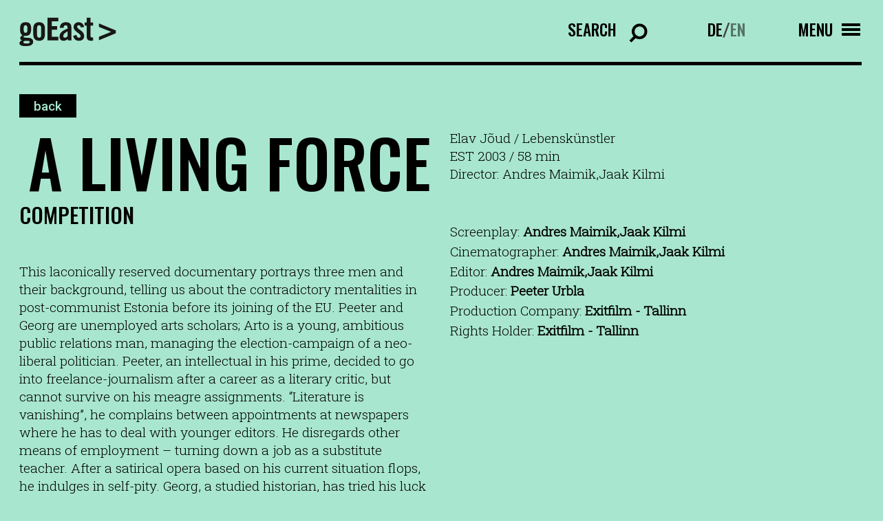

--- FILE ---
content_type: text/html; charset=UTF-8
request_url: https://www.filmfestival-goeast.de/en/filme/a-living-force/
body_size: 8747
content:
<!doctype html>
<html lang="en-US" class="no-js">
	<head>

		<meta charset="UTF-8">
		<title>A LIVING FORCE - goEast Filmfestival : goEast Filmfestival</title>
		<!-- <link href="//www.google-analytics.com" rel="dns-prefetch"> -->
		<link rel="icon" type="image/png" sizes="32x32" href="https://www.filmfestival-goeast.de/wp-content/themes/goeast/fav/favicon-32x32.png">
		<link rel="icon" type="image/png" sizes="96x96" href="https://www.filmfestival-goeast.de/wp-content/themes/goeast/fav/favicon-96x96.png">
		<link rel="icon" type="image/png" sizes="16x16" href="https://www.filmfestival-goeast.de/wp-content/themes/goeast/fav/favicon-16x16.png">
		<meta http-equiv="X-UA-Compatible" content="IE=edge,chrome=1">
		<meta name="viewport" content="width=device-width, initial-scale=1.0">

		<link rel="preconnect" href="https://fonts.googleapis.com">
		<link rel="preconnect" href="https://fonts.gstatic.com" crossorigin>


		<meta name='robots' content='index, follow, max-image-preview:large, max-snippet:-1, max-video-preview:-1' />
	<style>img:is([sizes="auto" i], [sizes^="auto," i]) { contain-intrinsic-size: 3000px 1500px }</style>
	
	<!-- This site is optimized with the Yoast SEO plugin v26.2 - https://yoast.com/wordpress/plugins/seo/ -->
	<link rel="canonical" href="https://www.filmfestival-goeast.de/filme/lebenskunstler/" />
	<meta property="og:locale" content="en_US" />
	<meta property="og:type" content="article" />
	<meta property="og:title" content="A LIVING FORCE - goEast Filmfestival" />
	<meta property="og:url" content="https://www.filmfestival-goeast.de/filme/lebenskunstler/" />
	<meta property="og:site_name" content="goEast Filmfestival" />
	<meta property="article:publisher" content="https://www.facebook.com/goEastFF/" />
	<meta property="article:modified_time" content="2022-08-09T10:47:56+00:00" />
	<meta name="twitter:card" content="summary_large_image" />
	<meta name="twitter:site" content="@goeastff" />
	<script type="application/ld+json" class="yoast-schema-graph">{"@context":"https://schema.org","@graph":[{"@type":"WebPage","@id":"https://www.filmfestival-goeast.de/filme/lebenskunstler/","url":"https://www.filmfestival-goeast.de/filme/lebenskunstler/","name":"A LIVING FORCE - goEast Filmfestival","isPartOf":{"@id":"https://www.filmfestival-goeast.de/#website"},"datePublished":"2022-08-08T20:10:40+00:00","dateModified":"2022-08-09T10:47:56+00:00","breadcrumb":{"@id":"https://www.filmfestival-goeast.de/filme/lebenskunstler/#breadcrumb"},"inLanguage":"en-US","potentialAction":[{"@type":"ReadAction","target":["https://www.filmfestival-goeast.de/filme/lebenskunstler/"]}]},{"@type":"BreadcrumbList","@id":"https://www.filmfestival-goeast.de/filme/lebenskunstler/#breadcrumb","itemListElement":[{"@type":"ListItem","position":1,"name":"Startseite","item":"https://www.filmfestival-goeast.de/en/"},{"@type":"ListItem","position":2,"name":"A LIVING FORCE"}]},{"@type":"WebSite","@id":"https://www.filmfestival-goeast.de/#website","url":"https://www.filmfestival-goeast.de/","name":"goEast Filmfestival","description":"FESTIVAL DES MITTEL- UND OSTEUROPÄISCHEN FILMS","potentialAction":[{"@type":"SearchAction","target":{"@type":"EntryPoint","urlTemplate":"https://www.filmfestival-goeast.de/?s={search_term_string}"},"query-input":{"@type":"PropertyValueSpecification","valueRequired":true,"valueName":"search_term_string"}}],"inLanguage":"en-US"}]}</script>
	<!-- / Yoast SEO plugin. -->


<link rel='dns-prefetch' href='//app.mailjet.com' />
<link rel='dns-prefetch' href='//www.googletagmanager.com' />
<script type="text/javascript">
/* <![CDATA[ */
window._wpemojiSettings = {"baseUrl":"https:\/\/s.w.org\/images\/core\/emoji\/16.0.1\/72x72\/","ext":".png","svgUrl":"https:\/\/s.w.org\/images\/core\/emoji\/16.0.1\/svg\/","svgExt":".svg","source":{"concatemoji":"https:\/\/www.filmfestival-goeast.de\/wp-includes\/js\/wp-emoji-release.min.js?ver=6.8.3"}};
/*! This file is auto-generated */
!function(s,n){var o,i,e;function c(e){try{var t={supportTests:e,timestamp:(new Date).valueOf()};sessionStorage.setItem(o,JSON.stringify(t))}catch(e){}}function p(e,t,n){e.clearRect(0,0,e.canvas.width,e.canvas.height),e.fillText(t,0,0);var t=new Uint32Array(e.getImageData(0,0,e.canvas.width,e.canvas.height).data),a=(e.clearRect(0,0,e.canvas.width,e.canvas.height),e.fillText(n,0,0),new Uint32Array(e.getImageData(0,0,e.canvas.width,e.canvas.height).data));return t.every(function(e,t){return e===a[t]})}function u(e,t){e.clearRect(0,0,e.canvas.width,e.canvas.height),e.fillText(t,0,0);for(var n=e.getImageData(16,16,1,1),a=0;a<n.data.length;a++)if(0!==n.data[a])return!1;return!0}function f(e,t,n,a){switch(t){case"flag":return n(e,"\ud83c\udff3\ufe0f\u200d\u26a7\ufe0f","\ud83c\udff3\ufe0f\u200b\u26a7\ufe0f")?!1:!n(e,"\ud83c\udde8\ud83c\uddf6","\ud83c\udde8\u200b\ud83c\uddf6")&&!n(e,"\ud83c\udff4\udb40\udc67\udb40\udc62\udb40\udc65\udb40\udc6e\udb40\udc67\udb40\udc7f","\ud83c\udff4\u200b\udb40\udc67\u200b\udb40\udc62\u200b\udb40\udc65\u200b\udb40\udc6e\u200b\udb40\udc67\u200b\udb40\udc7f");case"emoji":return!a(e,"\ud83e\udedf")}return!1}function g(e,t,n,a){var r="undefined"!=typeof WorkerGlobalScope&&self instanceof WorkerGlobalScope?new OffscreenCanvas(300,150):s.createElement("canvas"),o=r.getContext("2d",{willReadFrequently:!0}),i=(o.textBaseline="top",o.font="600 32px Arial",{});return e.forEach(function(e){i[e]=t(o,e,n,a)}),i}function t(e){var t=s.createElement("script");t.src=e,t.defer=!0,s.head.appendChild(t)}"undefined"!=typeof Promise&&(o="wpEmojiSettingsSupports",i=["flag","emoji"],n.supports={everything:!0,everythingExceptFlag:!0},e=new Promise(function(e){s.addEventListener("DOMContentLoaded",e,{once:!0})}),new Promise(function(t){var n=function(){try{var e=JSON.parse(sessionStorage.getItem(o));if("object"==typeof e&&"number"==typeof e.timestamp&&(new Date).valueOf()<e.timestamp+604800&&"object"==typeof e.supportTests)return e.supportTests}catch(e){}return null}();if(!n){if("undefined"!=typeof Worker&&"undefined"!=typeof OffscreenCanvas&&"undefined"!=typeof URL&&URL.createObjectURL&&"undefined"!=typeof Blob)try{var e="postMessage("+g.toString()+"("+[JSON.stringify(i),f.toString(),p.toString(),u.toString()].join(",")+"));",a=new Blob([e],{type:"text/javascript"}),r=new Worker(URL.createObjectURL(a),{name:"wpTestEmojiSupports"});return void(r.onmessage=function(e){c(n=e.data),r.terminate(),t(n)})}catch(e){}c(n=g(i,f,p,u))}t(n)}).then(function(e){for(var t in e)n.supports[t]=e[t],n.supports.everything=n.supports.everything&&n.supports[t],"flag"!==t&&(n.supports.everythingExceptFlag=n.supports.everythingExceptFlag&&n.supports[t]);n.supports.everythingExceptFlag=n.supports.everythingExceptFlag&&!n.supports.flag,n.DOMReady=!1,n.readyCallback=function(){n.DOMReady=!0}}).then(function(){return e}).then(function(){var e;n.supports.everything||(n.readyCallback(),(e=n.source||{}).concatemoji?t(e.concatemoji):e.wpemoji&&e.twemoji&&(t(e.twemoji),t(e.wpemoji)))}))}((window,document),window._wpemojiSettings);
/* ]]> */
</script>
<style id='wp-emoji-styles-inline-css' type='text/css'>

	img.wp-smiley, img.emoji {
		display: inline !important;
		border: none !important;
		box-shadow: none !important;
		height: 1em !important;
		width: 1em !important;
		margin: 0 0.07em !important;
		vertical-align: -0.1em !important;
		background: none !important;
		padding: 0 !important;
	}
</style>
<link rel='stylesheet' id='wp-block-library-css' href='https://www.filmfestival-goeast.de/wp-includes/css/dist/block-library/style.min.css?ver=6.8.3' media='all' />
<style id='classic-theme-styles-inline-css' type='text/css'>
/*! This file is auto-generated */
.wp-block-button__link{color:#fff;background-color:#32373c;border-radius:9999px;box-shadow:none;text-decoration:none;padding:calc(.667em + 2px) calc(1.333em + 2px);font-size:1.125em}.wp-block-file__button{background:#32373c;color:#fff;text-decoration:none}
</style>
<style id='global-styles-inline-css' type='text/css'>
:root{--wp--preset--aspect-ratio--square: 1;--wp--preset--aspect-ratio--4-3: 4/3;--wp--preset--aspect-ratio--3-4: 3/4;--wp--preset--aspect-ratio--3-2: 3/2;--wp--preset--aspect-ratio--2-3: 2/3;--wp--preset--aspect-ratio--16-9: 16/9;--wp--preset--aspect-ratio--9-16: 9/16;--wp--preset--color--black: #000000;--wp--preset--color--cyan-bluish-gray: #abb8c3;--wp--preset--color--white: #ffffff;--wp--preset--color--pale-pink: #f78da7;--wp--preset--color--vivid-red: #cf2e2e;--wp--preset--color--luminous-vivid-orange: #ff6900;--wp--preset--color--luminous-vivid-amber: #fcb900;--wp--preset--color--light-green-cyan: #7bdcb5;--wp--preset--color--vivid-green-cyan: #00d084;--wp--preset--color--pale-cyan-blue: #8ed1fc;--wp--preset--color--vivid-cyan-blue: #0693e3;--wp--preset--color--vivid-purple: #9b51e0;--wp--preset--gradient--vivid-cyan-blue-to-vivid-purple: linear-gradient(135deg,rgba(6,147,227,1) 0%,rgb(155,81,224) 100%);--wp--preset--gradient--light-green-cyan-to-vivid-green-cyan: linear-gradient(135deg,rgb(122,220,180) 0%,rgb(0,208,130) 100%);--wp--preset--gradient--luminous-vivid-amber-to-luminous-vivid-orange: linear-gradient(135deg,rgba(252,185,0,1) 0%,rgba(255,105,0,1) 100%);--wp--preset--gradient--luminous-vivid-orange-to-vivid-red: linear-gradient(135deg,rgba(255,105,0,1) 0%,rgb(207,46,46) 100%);--wp--preset--gradient--very-light-gray-to-cyan-bluish-gray: linear-gradient(135deg,rgb(238,238,238) 0%,rgb(169,184,195) 100%);--wp--preset--gradient--cool-to-warm-spectrum: linear-gradient(135deg,rgb(74,234,220) 0%,rgb(151,120,209) 20%,rgb(207,42,186) 40%,rgb(238,44,130) 60%,rgb(251,105,98) 80%,rgb(254,248,76) 100%);--wp--preset--gradient--blush-light-purple: linear-gradient(135deg,rgb(255,206,236) 0%,rgb(152,150,240) 100%);--wp--preset--gradient--blush-bordeaux: linear-gradient(135deg,rgb(254,205,165) 0%,rgb(254,45,45) 50%,rgb(107,0,62) 100%);--wp--preset--gradient--luminous-dusk: linear-gradient(135deg,rgb(255,203,112) 0%,rgb(199,81,192) 50%,rgb(65,88,208) 100%);--wp--preset--gradient--pale-ocean: linear-gradient(135deg,rgb(255,245,203) 0%,rgb(182,227,212) 50%,rgb(51,167,181) 100%);--wp--preset--gradient--electric-grass: linear-gradient(135deg,rgb(202,248,128) 0%,rgb(113,206,126) 100%);--wp--preset--gradient--midnight: linear-gradient(135deg,rgb(2,3,129) 0%,rgb(40,116,252) 100%);--wp--preset--font-size--small: 13px;--wp--preset--font-size--medium: 20px;--wp--preset--font-size--large: 36px;--wp--preset--font-size--x-large: 42px;--wp--preset--spacing--20: 0.44rem;--wp--preset--spacing--30: 0.67rem;--wp--preset--spacing--40: 1rem;--wp--preset--spacing--50: 1.5rem;--wp--preset--spacing--60: 2.25rem;--wp--preset--spacing--70: 3.38rem;--wp--preset--spacing--80: 5.06rem;--wp--preset--shadow--natural: 6px 6px 9px rgba(0, 0, 0, 0.2);--wp--preset--shadow--deep: 12px 12px 50px rgba(0, 0, 0, 0.4);--wp--preset--shadow--sharp: 6px 6px 0px rgba(0, 0, 0, 0.2);--wp--preset--shadow--outlined: 6px 6px 0px -3px rgba(255, 255, 255, 1), 6px 6px rgba(0, 0, 0, 1);--wp--preset--shadow--crisp: 6px 6px 0px rgba(0, 0, 0, 1);}:where(.is-layout-flex){gap: 0.5em;}:where(.is-layout-grid){gap: 0.5em;}body .is-layout-flex{display: flex;}.is-layout-flex{flex-wrap: wrap;align-items: center;}.is-layout-flex > :is(*, div){margin: 0;}body .is-layout-grid{display: grid;}.is-layout-grid > :is(*, div){margin: 0;}:where(.wp-block-columns.is-layout-flex){gap: 2em;}:where(.wp-block-columns.is-layout-grid){gap: 2em;}:where(.wp-block-post-template.is-layout-flex){gap: 1.25em;}:where(.wp-block-post-template.is-layout-grid){gap: 1.25em;}.has-black-color{color: var(--wp--preset--color--black) !important;}.has-cyan-bluish-gray-color{color: var(--wp--preset--color--cyan-bluish-gray) !important;}.has-white-color{color: var(--wp--preset--color--white) !important;}.has-pale-pink-color{color: var(--wp--preset--color--pale-pink) !important;}.has-vivid-red-color{color: var(--wp--preset--color--vivid-red) !important;}.has-luminous-vivid-orange-color{color: var(--wp--preset--color--luminous-vivid-orange) !important;}.has-luminous-vivid-amber-color{color: var(--wp--preset--color--luminous-vivid-amber) !important;}.has-light-green-cyan-color{color: var(--wp--preset--color--light-green-cyan) !important;}.has-vivid-green-cyan-color{color: var(--wp--preset--color--vivid-green-cyan) !important;}.has-pale-cyan-blue-color{color: var(--wp--preset--color--pale-cyan-blue) !important;}.has-vivid-cyan-blue-color{color: var(--wp--preset--color--vivid-cyan-blue) !important;}.has-vivid-purple-color{color: var(--wp--preset--color--vivid-purple) !important;}.has-black-background-color{background-color: var(--wp--preset--color--black) !important;}.has-cyan-bluish-gray-background-color{background-color: var(--wp--preset--color--cyan-bluish-gray) !important;}.has-white-background-color{background-color: var(--wp--preset--color--white) !important;}.has-pale-pink-background-color{background-color: var(--wp--preset--color--pale-pink) !important;}.has-vivid-red-background-color{background-color: var(--wp--preset--color--vivid-red) !important;}.has-luminous-vivid-orange-background-color{background-color: var(--wp--preset--color--luminous-vivid-orange) !important;}.has-luminous-vivid-amber-background-color{background-color: var(--wp--preset--color--luminous-vivid-amber) !important;}.has-light-green-cyan-background-color{background-color: var(--wp--preset--color--light-green-cyan) !important;}.has-vivid-green-cyan-background-color{background-color: var(--wp--preset--color--vivid-green-cyan) !important;}.has-pale-cyan-blue-background-color{background-color: var(--wp--preset--color--pale-cyan-blue) !important;}.has-vivid-cyan-blue-background-color{background-color: var(--wp--preset--color--vivid-cyan-blue) !important;}.has-vivid-purple-background-color{background-color: var(--wp--preset--color--vivid-purple) !important;}.has-black-border-color{border-color: var(--wp--preset--color--black) !important;}.has-cyan-bluish-gray-border-color{border-color: var(--wp--preset--color--cyan-bluish-gray) !important;}.has-white-border-color{border-color: var(--wp--preset--color--white) !important;}.has-pale-pink-border-color{border-color: var(--wp--preset--color--pale-pink) !important;}.has-vivid-red-border-color{border-color: var(--wp--preset--color--vivid-red) !important;}.has-luminous-vivid-orange-border-color{border-color: var(--wp--preset--color--luminous-vivid-orange) !important;}.has-luminous-vivid-amber-border-color{border-color: var(--wp--preset--color--luminous-vivid-amber) !important;}.has-light-green-cyan-border-color{border-color: var(--wp--preset--color--light-green-cyan) !important;}.has-vivid-green-cyan-border-color{border-color: var(--wp--preset--color--vivid-green-cyan) !important;}.has-pale-cyan-blue-border-color{border-color: var(--wp--preset--color--pale-cyan-blue) !important;}.has-vivid-cyan-blue-border-color{border-color: var(--wp--preset--color--vivid-cyan-blue) !important;}.has-vivid-purple-border-color{border-color: var(--wp--preset--color--vivid-purple) !important;}.has-vivid-cyan-blue-to-vivid-purple-gradient-background{background: var(--wp--preset--gradient--vivid-cyan-blue-to-vivid-purple) !important;}.has-light-green-cyan-to-vivid-green-cyan-gradient-background{background: var(--wp--preset--gradient--light-green-cyan-to-vivid-green-cyan) !important;}.has-luminous-vivid-amber-to-luminous-vivid-orange-gradient-background{background: var(--wp--preset--gradient--luminous-vivid-amber-to-luminous-vivid-orange) !important;}.has-luminous-vivid-orange-to-vivid-red-gradient-background{background: var(--wp--preset--gradient--luminous-vivid-orange-to-vivid-red) !important;}.has-very-light-gray-to-cyan-bluish-gray-gradient-background{background: var(--wp--preset--gradient--very-light-gray-to-cyan-bluish-gray) !important;}.has-cool-to-warm-spectrum-gradient-background{background: var(--wp--preset--gradient--cool-to-warm-spectrum) !important;}.has-blush-light-purple-gradient-background{background: var(--wp--preset--gradient--blush-light-purple) !important;}.has-blush-bordeaux-gradient-background{background: var(--wp--preset--gradient--blush-bordeaux) !important;}.has-luminous-dusk-gradient-background{background: var(--wp--preset--gradient--luminous-dusk) !important;}.has-pale-ocean-gradient-background{background: var(--wp--preset--gradient--pale-ocean) !important;}.has-electric-grass-gradient-background{background: var(--wp--preset--gradient--electric-grass) !important;}.has-midnight-gradient-background{background: var(--wp--preset--gradient--midnight) !important;}.has-small-font-size{font-size: var(--wp--preset--font-size--small) !important;}.has-medium-font-size{font-size: var(--wp--preset--font-size--medium) !important;}.has-large-font-size{font-size: var(--wp--preset--font-size--large) !important;}.has-x-large-font-size{font-size: var(--wp--preset--font-size--x-large) !important;}
:where(.wp-block-post-template.is-layout-flex){gap: 1.25em;}:where(.wp-block-post-template.is-layout-grid){gap: 1.25em;}
:where(.wp-block-columns.is-layout-flex){gap: 2em;}:where(.wp-block-columns.is-layout-grid){gap: 2em;}
:root :where(.wp-block-pullquote){font-size: 1.5em;line-height: 1.6;}
</style>
<link rel='stylesheet' id='wpml-legacy-horizontal-list-0-css' href='//www.filmfestival-goeast.de/wp-content/plugins/sitepress-multilingual-cms/templates/language-switchers/legacy-list-horizontal/style.min.css?ver=1' media='all' />
<link rel='stylesheet' id='normalize-css' href='https://www.filmfestival-goeast.de/wp-content/themes/goeast/normalize.css?ver=1.0' media='all' />
<link rel='stylesheet' id='html5blank-css' href='https://www.filmfestival-goeast.de/wp-content/themes/goeast/style.css?ver=1.0' media='all' />
<script type="text/javascript" src="https://www.filmfestival-goeast.de/wp-content/themes/goeast/js/lib/modernizr-2.7.1.min.js?ver=2.7.1" id="modernizr-js"></script>
<script type="text/javascript" src="https://www.filmfestival-goeast.de/wp-includes/js/jquery/jquery.min.js?ver=3.7.1" id="jquery-core-js"></script>
<script type="text/javascript" src="https://www.filmfestival-goeast.de/wp-includes/js/jquery/jquery-migrate.min.js?ver=3.4.1" id="jquery-migrate-js"></script>
<script type="text/javascript" src="https://www.filmfestival-goeast.de/wp-content/themes/goeast/js/lib/slick.min.js?ver=1.0.0" id="slick-js"></script>
<script type="text/javascript" src="https://www.filmfestival-goeast.de/wp-content/themes/goeast/js/lib/sticky.min.js?ver=1.0.0" id="sticky-js"></script>
<script type="text/javascript" src="https://www.filmfestival-goeast.de/wp-content/themes/goeast/js/lib/select2.min.js?ver=1.0.0" id="select2-js"></script>
<script type="text/javascript" src="https://app.mailjet.com/statics/js/widget.modal.js?ver=1.0.0" id="mailjet-js"></script>
<script type="text/javascript" src="https://www.filmfestival-goeast.de/wp-content/themes/goeast/js/scripts.js?ver=6.8.3" id="html5blankscripts-js"></script>
<link rel="https://api.w.org/" href="https://www.filmfestival-goeast.de/en/wp-json/" /><link rel="alternate" title="oEmbed (JSON)" type="application/json+oembed" href="https://www.filmfestival-goeast.de/en/wp-json/oembed/1.0/embed?url=https%3A%2F%2Fwww.filmfestival-goeast.de%2Fen%2Ffilme%2Fa-living-force%2F" />
<link rel="alternate" title="oEmbed (XML)" type="text/xml+oembed" href="https://www.filmfestival-goeast.de/en/wp-json/oembed/1.0/embed?url=https%3A%2F%2Fwww.filmfestival-goeast.de%2Fen%2Ffilme%2Fa-living-force%2F&#038;format=xml" />
<meta name="generator" content="WPML ver:4.5.14 stt:1,3;" />
<meta name="generator" content="Site Kit by Google 1.166.0" /><link rel="icon" href="https://www.filmfestival-goeast.de/wp-content/uploads/2025/09/cropped-goeastneu-32x32.png" sizes="32x32" />
<link rel="icon" href="https://www.filmfestival-goeast.de/wp-content/uploads/2025/09/cropped-goeastneu-192x192.png" sizes="192x192" />
<link rel="apple-touch-icon" href="https://www.filmfestival-goeast.de/wp-content/uploads/2025/09/cropped-goeastneu-180x180.png" />
<meta name="msapplication-TileImage" content="https://www.filmfestival-goeast.de/wp-content/uploads/2025/09/cropped-goeastneu-270x270.png" />

		<script src="//cdnjs.cloudflare.com/ajax/libs/ScrollMagic/2.0.7/ScrollMagic.min.js"></script>
		<script src="//cdnjs.cloudflare.com/ajax/libs/gsap/3.9.1/gsap.min.js"></script>
		<script src="//cdnjs.cloudflare.com/ajax/libs/ScrollMagic/2.0.7/plugins/animation.gsap.min.js"></script>



        
		<style>

			html,body,#wrapper{background-color: #a8e6cf ;}

			.btn{color: #a8e6cf;}
			.btn:hover;{color: #a8e6cf;}


			input:-webkit-autofill,
			input:-webkit-autofill:hover, 
			input:-webkit-autofill:focus, 
			input:-webkit-autofill:active{
			    -webkit-box-shadow: 0 0 0 30px #a8e6cf inset !important;
			}

			.slider_nav a{background-color: #a8e6cf;}
			.slider_nav .current_page_item a, .slider_nav a:hover{background-color:#000; color:#a8e6cf !important;}

			.select2-dropdown.select2-dropdown--below{background-color: #a8e6cf;}

			.select2-container--default .select2-results__option--highlighted.select2-results__option--selectable{color: #a8e6cf;}

			.slider_overlay_text{color:#a8e6cf !important ;}
			.outline_btn:hover{color: #a8e6cf;}

		</style>

	</head>
	<body class="wp-singular film-template-default single single-film postid-8742 wp-theme-goeast a-living-force">

		<!-- wrapper -->
		<div class="wrapper">

			<!-- Inner -->
			<div class="inner">


				

				<!-- header -->
				<header class="header row" role="banner">
					<div class="col col_12" id="logo_wrapper">


						

						<a href="/en/" id="logo">
							<img src="https://www.filmfestival-goeast.de/wp-content/themes/goeast/img/goeast_logo.svg" alt="GoEast - Logo">
						</a>

												<div class="desk_nav_search_ct">
							<form class="nav_search_form" action="https://www.filmfestival-goeast.de/en/">
								<label for="s">Search</label>
								<input type="search" name="s" placeholder="Enter search text" class="input_search" id="input_search">
								<input type="submit" value="Search" class="input_search_submit">
								<input type="hidden" name="post_type" value="film">
								<div class="clear"></div>
							</form>
						</div>	


						<div class="desk_nav_lang_ct">
							<div class="lang_switch"><a class="" href="https://www.filmfestival-goeast.de/filme/lebenskunstler/">DE</a>/<a class="active" href="https://www.filmfestival-goeast.de/en/filme/a-living-force/">EN</a></div>						</div>


						<div class="nav_icon_ct">
							<div id="nav_icon_text" data-menu-text="Menu" data-close-text="Close">Menu</div>
							<div id="nav_icon">
								<div class="nav_icon_string top"></div>
								<div class="nav_icon_string middle">
									<div class="nav_icon_string_middle_top"></div>
									<div class="nav_icon_string_middle_bottom"></div>
								</div>
								<div class="nav_icon_string middle  middle2">
									<div class="nav_icon_string_middle_top"></div>
									<div class="nav_icon_string_middle_bottom"></div>
								</div>
								<div class="nav_icon_string bottom"></div>
							</div>
						</div>
						<div class="clear"></div>

					</div>

					<div class="col col_12" id="nav_ct">
						<div class="nav_lang_ct">
							<div class="lang_switch"><a class="" href="https://www.filmfestival-goeast.de/filme/lebenskunstler/">DEUTSCH</a>/<a class="active" href="https://www.filmfestival-goeast.de/en/filme/a-living-force/">ENGLISH</a></div>						</div>

						<ul><li id="menu-item-1542" class="menu-item menu-item-type-custom menu-item-object-custom menu-item-has-children menu-item-1542"><a href="#">Programme</a>
<ul class="sub-menu">
	<li id="menu-item-1547" class="menu-item menu-item-type-post_type menu-item-object-page menu-item-1547"><a href="https://www.filmfestival-goeast.de/en/film-search/">Film Search 2025</a></li>
	<li id="menu-item-16587" class="menu-item menu-item-type-post_type menu-item-object-page menu-item-16587"><a href="https://www.filmfestival-goeast.de/en/cinema-archipelago/">Cinema Archipelago</a></li>
	<li id="menu-item-16337" class="menu-item menu-item-type-post_type menu-item-object-page menu-item-16337"><a href="https://www.filmfestival-goeast.de/en/short-film-programmes/">Short Film Programmes</a></li>
	<li id="menu-item-2279" class="menu-item menu-item-type-post_type menu-item-object-page menu-item-2279"><a href="https://www.filmfestival-goeast.de/en/events/">Events</a></li>
	<li id="menu-item-2283" class="menu-item menu-item-type-custom menu-item-object-custom menu-item-2283"><a target="_blank" href="https://online.filmfestival-goeast.de/en/home">On Demand &#038; Media Library</a></li>
	<li id="menu-item-12399" class="menu-item menu-item-type-post_type menu-item-object-page menu-item-12399"><a href="https://www.filmfestival-goeast.de/en/film-archive/">Film Archive</a></li>
</ul>
</li>
<li id="menu-item-1543" class="menu-item menu-item-type-custom menu-item-object-custom menu-item-has-children menu-item-1543"><a href="#">About GoEast</a>
<ul class="sub-menu">
	<li id="menu-item-1548" class="menu-item menu-item-type-custom menu-item-object-custom menu-item-1548"><a href="/en/about-goeast/#thefestival">The Festival</a></li>
	<li id="menu-item-1549" class="menu-item menu-item-type-custom menu-item-object-custom menu-item-1549"><a href="/en/about-goeast/#prices">Awards &#038; Juries</a></li>
	<li id="menu-item-1550" class="menu-item menu-item-type-custom menu-item-object-custom menu-item-1550"><a href="/en/about-goeast/#team">Team</a></li>
	<li id="menu-item-1551" class="menu-item menu-item-type-custom menu-item-object-custom menu-item-1551"><a href="/en/about-goeast/#jobs">Jobs</a></li>
	<li id="menu-item-1557" class="menu-item menu-item-type-custom menu-item-object-custom menu-item-1557"><a href="/en/about-goeast/#gallery">Gallery</a></li>
	<li id="menu-item-14891" class="menu-item menu-item-type-custom menu-item-object-custom menu-item-14891"><a href="/en/about-goeast/#impression">Impression</a></li>
	<li id="menu-item-1556" class="menu-item menu-item-type-custom menu-item-object-custom menu-item-1556"><a href="/en/about-goeast/#partners">Partners</a></li>
	<li id="menu-item-1552" class="menu-item menu-item-type-custom menu-item-object-custom menu-item-1552"><a href="/en/about-goeast/#support">Support</a></li>
</ul>
</li>
<li id="menu-item-1544" class="menu-item menu-item-type-custom menu-item-object-custom menu-item-has-children menu-item-1544"><a href="#">Press &#038; Industry</a>
<ul class="sub-menu">
	<li id="menu-item-2387" class="menu-item menu-item-type-custom menu-item-object-custom menu-item-2387"><a href="/en/press/#press-releases">Press releases</a></li>
	<li id="menu-item-2388" class="menu-item menu-item-type-custom menu-item-object-custom menu-item-2388"><a href="/en/press/#downloads">Downloads</a></li>
	<li id="menu-item-2389" class="menu-item menu-item-type-custom menu-item-object-custom menu-item-2389"><a href="/en/press/#accreditation">Accreditation</a></li>
	<li id="menu-item-2390" class="menu-item menu-item-type-custom menu-item-object-custom menu-item-2390"><a href="/en/press/#east-west-talent-lab">East-West Talent Lab</a></li>
	<li id="menu-item-19232" class="menu-item menu-item-type-post_type menu-item-object-page menu-item-19232"><a href="https://www.filmfestival-goeast.de/en/call-for-submission-international-competition/">Call For Submission – Main Competition</a></li>
	<li id="menu-item-19247" class="menu-item menu-item-type-post_type menu-item-object-page menu-item-19247"><a href="https://www.filmfestival-goeast.de/en/call-for-submission-goshorts/">Call for Submission – goShorts</a></li>
</ul>
</li>
<li id="menu-item-1545" class="menu-item menu-item-type-custom menu-item-object-custom menu-item-has-children menu-item-1545"><a href="#">Service</a>
<ul class="sub-menu">
	<li id="menu-item-1553" class="menu-item menu-item-type-custom menu-item-object-custom menu-item-1553"><a href="/en/service/#visiting-information">Visiting information</a></li>
	<li id="menu-item-1554" class="menu-item menu-item-type-custom menu-item-object-custom menu-item-1554"><a href="/en/service/#tickets-venues">Tickets &#038; Venues</a></li>
	<li id="menu-item-1555" class="menu-item menu-item-type-custom menu-item-object-custom menu-item-1555"><a href="/en/service/#publications">Publications</a></li>
	<li id="menu-item-13190" class="menu-item menu-item-type-custom menu-item-object-custom menu-item-13190"><a href="/en/service/#faqs">FAQs</a></li>
</ul>
</li>
</ul>						<div class="clear"></div>

						<div class="nav_footer_nav_ct">
							<div class="nav_footer_nav">
								<ul><li id="menu-item-14902" class="menu-item menu-item-type-post_type menu-item-object-page menu-item-14902"><a href="https://www.filmfestival-goeast.de/en/newsletter/">Newsletter</a></li>
<li id="menu-item-1559" class="menu-item menu-item-type-custom menu-item-object-custom menu-item-1559"><a href="/en/about-goeast/#team">Contact</a></li>
<li id="menu-item-1571" class="menu-item menu-item-type-post_type menu-item-object-page menu-item-1571"><a href="https://www.filmfestival-goeast.de/en/imprint/">Imprint</a></li>
<li id="menu-item-1570" class="menu-item menu-item-type-post_type menu-item-object-page menu-item-1570"><a href="https://www.filmfestival-goeast.de/en/privacy-policy/">Privacy policy</a></li>
</ul>								<div class="clear"></div>
							</div>
							<div class="social_links_ct">
								<ul>
									<li class="facebook"><a href="https://www.facebook.com/goEastFF/"></a></li><li class="instagram"><a href="https://www.instagram.com/goeastff/?hl=de"></a></li><li class="youtube"><a href="https://www.youtube.com/user/FestivalgoEast"></a></li><li class="twitter"><a href="https://twitter.com/goeastff"></a></li>								</ul>
							</div>
							<div class="clear"></div>
						</div>



						<div class="clear"></div>
					</div>


				</header>
				<!-- /header -->
























<main role="main" class="main_home" id="main">


	<section class="row film_row">
		<div class="col col_12">
			<div class="back_btn_ct">
								<a href="/en/archiv/" class="btn film_back_btn">back</a>
			</div>
		</div>
		<div class="col col_12 col_6_m">
			<div class="text">
				<div class="hl_ct ">
					<h1 class="hl right_m">A LIVING FORCE</h1>
				</div>
				<div class="film_section">Competition</div>			</div>
			<div class="film_img">
				<img src="" alt="" class="hide_m">
				<img src="" alt="" class="hide show_m">
			</div>
			<div class="text hide show_m">
				<br>
				This laconically reserved documentary portrays three men and their background, telling us about the contradictory mentalities in post-communist Estonia before its joining of the EU. Peeter and Georg are unemployed arts scholars; Arto is a young, ambitious public relations man, managing the election-campaign of a neo-liberal politician. Peeter, an intellectual in his prime, decided to go into freelance-journalism after a career as a literary critic, but cannot survive on his meagre assignments. “Literature is vanishing”, he complains between appointments at newspapers where he has to deal with younger editors. He disregards other means of employment – turning down a job as a substitute teacher. After a satirical opera based on his current situation flops, he indulges in self-pity. Georg, a studied historian, has tried his luck at numerous temp-jobs, but has developed a rather aristocratic work-philosophy, wondering if work sets you free or should be considered a form of slavery. He views his leisurely loafing not as laziness, but as revulsion of the demands of a commercialized world. Astute manager Arto, on the other hand, steels himself at the gym for the daily fight that is his existence. Ironic highlights of the film are Peeter’s and Georg’s job interviews, where they are asked to name their goals and motivations – only to answer with witty nihilistic phrases.				<br>
			</div>
		</div>

		<div class="col col_12 col_6_m">
			<div class="film_info_ct">
				<div class="film_titles">
				Elav Jõud / Lebenskünstler</div>
				<div class="film_info">EST 2003 / 58 min</div>
								<div class="film_director">Director: Andres Maimik,Jaak Kilmi</div>
			</div>

			
			<div class="film_moreinfo_ct hide show_m">
				<ul class="film_moreinfo_list">
					<li>Screenplay: <strong>Andres Maimik,Jaak Kilmi</strong></li><li>Cinematographer: <strong>Andres Maimik,Jaak Kilmi</strong></li><li>Editor: <strong>Andres Maimik,Jaak Kilmi</strong></li><li>Producer: <strong>Peeter Urbla</strong></li><li>Production Company: <strong>Exitfilm -  Tallinn</strong></li><li>Rights Holder: <strong>Exitfilm -  Tallinn</strong></li>				</ul>
			</div>


			
		</div>

		<div class="col col_12"></div>

		<div class="col col_12 col_6_m hide_m">
			<div class="text">
				This laconically reserved documentary portrays three men and their background, telling us about the contradictory mentalities in post-communist Estonia before its joining of the EU. Peeter and Georg are unemployed arts scholars; Arto is a young, ambitious public relations man, managing the election-campaign of a neo-liberal politician. Peeter, an intellectual in his prime, decided to go into freelance-journalism after a career as a literary critic, but cannot survive on his meagre assignments. “Literature is vanishing”, he complains between appointments at newspapers where he has to deal with younger editors. He disregards other means of employment – turning down a job as a substitute teacher. After a satirical opera based on his current situation flops, he indulges in self-pity. Georg, a studied historian, has tried his luck at numerous temp-jobs, but has developed a rather aristocratic work-philosophy, wondering if work sets you free or should be considered a form of slavery. He views his leisurely loafing not as laziness, but as revulsion of the demands of a commercialized world. Astute manager Arto, on the other hand, steels himself at the gym for the daily fight that is his existence. Ironic highlights of the film are Peeter’s and Georg’s job interviews, where they are asked to name their goals and motivations – only to answer with witty nihilistic phrases.			</div>
		</div>


		<div class="col col_12 hide_m">
			<div class="film_moreinfo_ct">
				<ul class="film_moreinfo_list">
					<li>Screenplay: <strong>Andres Maimik,Jaak Kilmi</strong></li><li>Cinematographer: <strong>Andres Maimik,Jaak Kilmi</strong></li><li>Editor: <strong>Andres Maimik,Jaak Kilmi</strong></li><li>Producer: <strong>Peeter Urbla</strong></li><li>Production Company: <strong>Exitfilm -  Tallinn</strong></li><li>Rights Holder: <strong>Exitfilm -  Tallinn</strong></li>				</ul>
			</div>
		</div>

		

	</section>







</main>






				<!-- footer -->
				<footer class="footer " role="contentinfo">

					<div class="row">
						<div class="col col_12">


							<div class="footer_inner">
								
								<div class="footer_nav_ct">
									<div class="footer_nav">
										<ul><li class="menu-item menu-item-type-post_type menu-item-object-page menu-item-14902"><a href="https://www.filmfestival-goeast.de/en/newsletter/">Newsletter</a></li>
<li class="menu-item menu-item-type-custom menu-item-object-custom menu-item-1559"><a href="/en/about-goeast/#team">Contact</a></li>
<li class="menu-item menu-item-type-post_type menu-item-object-page menu-item-1571"><a href="https://www.filmfestival-goeast.de/en/imprint/">Imprint</a></li>
<li class="menu-item menu-item-type-post_type menu-item-object-page menu-item-1570"><a href="https://www.filmfestival-goeast.de/en/privacy-policy/">Privacy policy</a></li>
</ul>										<div class="clear"></div>
									</div>
									<div class="social_links_ct">
										<ul>
											<li class="facebook"><a href="https://www.facebook.com/goEastFF/"></a></li><li class="instagram"><a href="https://www.instagram.com/goeastff/?hl=de"></a></li><li class="youtube"><a href="https://www.youtube.com/user/FestivalgoEast"></a></li><li class="twitter"><a href="https://twitter.com/goeastff"></a></li>										</ul>
									</div>
									<div class="clear"></div>
								</div>

							</div>


						</div>
					</div>

				</footer>
				<!-- /footer -->

			</div>
			<!-- /Inner -->




		</div>
		<!-- /wrapper -->


		<script type="speculationrules">
{"prefetch":[{"source":"document","where":{"and":[{"href_matches":"\/en\/*"},{"not":{"href_matches":["\/wp-*.php","\/wp-admin\/*","\/wp-content\/uploads\/*","\/wp-content\/*","\/wp-content\/plugins\/*","\/wp-content\/themes\/goeast\/*","\/en\/*\\?(.+)"]}},{"not":{"selector_matches":"a[rel~=\"nofollow\"]"}},{"not":{"selector_matches":".no-prefetch, .no-prefetch a"}}]},"eagerness":"conservative"}]}
</script>



		<!-- SVG -->

		<div class="hidden_ct"></div>


		<script type="text/javascript" src=https://app.mailjet.com/statics/js/widget.modal.js></script>

							<data data-token="55fcb22ae83dd7dcf329c86e5219c021" class="mj-w-data" data-apikey="2RTt" data-w-id="MGS" data-lang="en_US" data-base=https://app.mailjet.com data-width="640" data-height="542" data-statics="statics"></data>
					<a id="newsletter_btn"  href="#" style="position: absolute; visibility: hidden;" data-token="55fcb22ae83dd7dcf329c86e5219c021" onclick="mjOpenPopin(event, this)"></a>
				
	</body>
</html>









--- FILE ---
content_type: text/css
request_url: https://www.filmfestival-goeast.de/wp-content/themes/goeast/style.css?ver=1.0
body_size: 13826
content:
/*!
	Theme Name: goEast
	Theme URI: 
	Description: Theme for goEasts
	Version: 1.0.0
	Author: Nicholas Seiler
*/
/*------------------------------------*\
	Normalize
\*------------------------------------*/
/*! normalize.css v2.1.3 | MIT License | git.io/normalize */
/* ==========================================================================
   HTML5 display definitions
   ========================================================================== */
/**
 * Correct `block` display not defined in IE 8/9.
 */
@import url("https://fonts.googleapis.com/css2?family=Oswald:wght@500&&family=Roboto+Slab:wght@300&family=Roboto:wght@300;500&display=swap");
article,
aside,
details,
figcaption,
figure,
footer,
header,
hgroup,
main,
nav,
section,
summary {
  display: block; }

/**
 * Correct `inline-block` display not defined in IE 8/9.
 */
audio,
canvas,
video {
  display: inline-block; }

/**
 * Prevent modern browsers from displaying `audio` without controls.
 * Remove excess height in iOS 5 devices.
 */
audio:not([controls]) {
  display: none;
  height: 0; }

/**
 * Address `[hidden]` styling not present in IE 8/9.
 * Hide the `template` element in IE, Safari, and Firefox < 22.
 */
[hidden],
template {
  display: none; }

/* ==========================================================================
   Base
   ========================================================================== */
/**
 * 1. Set default font family to sans-serif.
 * 2. Prevent iOS text size adjust after orientation change, without disabling
 *    user zoom.
 */
html {
  font-family: sans-serif;
  /* 1 */
  -ms-text-size-adjust: 100%;
  /* 2 */
  -webkit-text-size-adjust: 100%;
  /* 2 */ }

/**
 * Remove default margin.
 */
body {
  margin: 0; }

/* ==========================================================================
   Links
   ========================================================================== */
/**
 * Remove the gray background color from active links in IE 10.
 */
a {
  background: transparent; }

/**
 * Address `outline` inconsistency between Chrome and other browsers.
 */
a:focus {
  outline: thin dotted; }

/**
 * Improve readability when focused and also mouse hovered in all browsers.
 */
a:active,
a:hover {
  outline: 0; }

/* ==========================================================================
   Typography
   ========================================================================== */
/**
 * Address variable `h1` font-size and margin within `section` and `article`
 * contexts in Firefox 4+, Safari 5, and Chrome.
 */
h1 {
  font-size: 2em;
  margin: 0.67em 0; }

/**
 * Address styling not present in IE 8/9, Safari 5, and Chrome.
 */
abbr[title] {
  border-bottom: 1px dotted; }

/**
 * Address style set to `bolder` in Firefox 4+, Safari 5, and Chrome.
 */
b,
strong {
  font-weight: bold; }

/**
 * Address styling not present in Safari 5 and Chrome.
 */
dfn {
  font-style: italic; }

/**
 * Address differences between Firefox and other browsers.
 */
hr {
  -moz-box-sizing: content-box;
  box-sizing: content-box;
  height: 0; }

/**
 * Address styling not present in IE 8/9.
 */
mark {
  background: #ff0;
  color: #000; }

/**
 * Correct font family set oddly in Safari 5 and Chrome.
 */
code,
kbd,
pre,
samp {
  font-family: monospace, serif;
  font-size: 1em; }

/**
 * Improve readability of pre-formatted text in all browsers.
 */
pre {
  white-space: pre-wrap; }

/**
 * Set consistent quote types.
 */
q {
  quotes: "\201C" "\201D" "\2018" "\2019"; }

/**
 * Address inconsistent and variable font size in all browsers.
 */
small {
  font-size: 80%; }

/**
 * Prevent `sub` and `sup` affecting `line-height` in all browsers.
 */
sub,
sup {
  font-size: 75%;
  line-height: 0;
  position: relative;
  vertical-align: baseline; }

sup {
  top: -0.5em; }

sub {
  bottom: -0.25em; }

/* ==========================================================================
   Embedded content
   ========================================================================== */
/**
 * Remove border when inside `a` element in IE 8/9.
 */
img {
  border: 0; }

/**
 * Correct overflow displayed oddly in IE 9.
 */
svg:not(:root) {
  overflow: hidden; }

/* ==========================================================================
   Figures
   ========================================================================== */
/**
 * Address margin not present in IE 8/9 and Safari 5.
 */
figure {
  margin: 0; }

/* ==========================================================================
   Forms
   ========================================================================== */
/**
 * Define consistent border, margin, and padding.
 */
fieldset {
  border: 1px solid #c0c0c0;
  margin: 0 2px;
  padding: 0.35em 0.625em 0.75em; }

/**
 * 1. Correct `color` not being inherited in IE 8/9.
 * 2. Remove padding so people aren't caught out if they zero out fieldsets.
 */
legend {
  border: 0;
  /* 1 */
  padding: 0;
  /* 2 */ }

/**
 * 1. Correct font family not being inherited in all browsers.
 * 2. Correct font size not being inherited in all browsers.
 * 3. Address margins set differently in Firefox 4+, Safari 5, and Chrome.
 */
button,
input,
select,
textarea {
  font-family: inherit;
  /* 1 */
  font-size: 100%;
  /* 2 */
  margin: 0;
  /* 3 */ }

/**
 * Address Firefox 4+ setting `line-height` on `input` using `!important` in
 * the UA stylesheet.
 */
button,
input {
  line-height: normal; }

/**
 * Address inconsistent `text-transform` inheritance for `button` and `select`.
 * All other form control elements do not inherit `text-transform` values.
 * Correct `button` style inheritance in Chrome, Safari 5+, and IE 8+.
 * Correct `select` style inheritance in Firefox 4+ and Opera.
 */
button,
select {
  text-transform: none; }

/**
 * 1. Avoid the WebKit bug in Android 4.0.* where (2) destroys native `audio`
 *    and `video` controls.
 * 2. Correct inability to style clickable `input` types in iOS.
 * 3. Improve usability and consistency of cursor style between image-type
 *    `input` and others.
 */
button,
html input[type="button"],
input[type="reset"],
input[type="submit"] {
  -webkit-appearance: button;
  /* 2 */
  cursor: pointer;
  /* 3 */ }

/**
 * Re-set default cursor for disabled elements.
 */
button[disabled],
html input[disabled] {
  cursor: default; }

/**
 * 1. Address box sizing set to `content-box` in IE 8/9/10.
 * 2. Remove excess padding in IE 8/9/10.
 */
input[type="checkbox"],
input[type="radio"] {
  box-sizing: border-box;
  /* 1 */
  padding: 0;
  /* 2 */ }

/**
 * 1. Address `appearance` set to `searchfield` in Safari 5 and Chrome.
 * 2. Address `box-sizing` set to `border-box` in Safari 5 and Chrome
 *    (include `-moz` to future-proof).
 */
input[type="search"] {
  -webkit-appearance: textfield;
  /* 1 */
  -moz-box-sizing: content-box;
  -webkit-box-sizing: content-box;
  /* 2 */
  box-sizing: content-box; }

/**
 * Remove inner padding and search cancel button in Safari 5 and Chrome
 * on OS X.
 */
input[type="search"]::-webkit-search-cancel-button,
input[type="search"]::-webkit-search-decoration {
  -webkit-appearance: none; }

/**
 * Remove inner padding and border in Firefox 4+.
 */
button::-moz-focus-inner,
input::-moz-focus-inner {
  border: 0;
  padding: 0; }

/**
 * 1. Remove default vertical scrollbar in IE 8/9.
 * 2. Improve readability and alignment in all browsers.
 */
textarea {
  overflow: auto;
  /* 1 */
  vertical-align: top;
  /* 2 */ }

/* ==========================================================================
   Tables
   ========================================================================== */
/**
 * Remove most spacing between table cells.
 */
table {
  border-collapse: collapse;
  border-spacing: 0; }

/*------------------------------------*\
	Settings
\*------------------------------------*/
/*------------------------------------*\
	MIXIN
\*------------------------------------*/
/*------------------------------------*\
	GRID (Neat)
\*------------------------------------*/
.row::after {
  clear: both;
  content: "";
  display: block; }
.row.flex {
  display: flex; }
.row.block {
  display: block; }
.row.none {
  display: none; }
.row.collapse {
  margin-left: -28px;
  margin-right: -28px;
  width: calc(100% + 56px); }

.col.flex {
  display: flex; }
.col.block {
  display: block; }
.col.none {
  display: none; }

.col_no-shift {
  left: calc(0% - 28px + 28px);
  position: relative; }

.col.flex_1 {
  order: 1; }

.col_1 {
  width: calc(8.3333333333% - 30.3333333333px);
  float: left;
  margin-left: 28px; }

.col_shift_1 {
  left: calc(8.3333333333% - 30.3333333333px + 28px);
  position: relative; }

.col_shift_1-5 {
  left: calc(12.5% - 31.5px + 28px);
  position: relative; }

.col.flex_2 {
  order: 2; }

.col_2 {
  width: calc(16.6666666667% - 32.6666666667px);
  float: left;
  margin-left: 28px; }

.col_shift_2 {
  left: calc(16.6666666667% - 32.6666666667px + 28px);
  position: relative; }

.col_shift_2-5 {
  left: calc(20.8333333333% - 33.8333333333px + 28px);
  position: relative; }

.col.flex_3 {
  order: 3; }

.col_3 {
  width: calc(25% - 35px);
  float: left;
  margin-left: 28px; }

.col_shift_3 {
  left: calc(25% - 35px + 28px);
  position: relative; }

.col_shift_3-5 {
  left: calc(29.1666666667% - 36.1666666667px + 28px);
  position: relative; }

.col.flex_4 {
  order: 4; }

.col_4 {
  width: calc(33.3333333333% - 37.3333333333px);
  float: left;
  margin-left: 28px; }

.col_shift_4 {
  left: calc(33.3333333333% - 37.3333333333px + 28px);
  position: relative; }

.col_shift_4-5 {
  left: calc(37.5% - 38.5px + 28px);
  position: relative; }

.col.flex_5 {
  order: 5; }

.col_5 {
  width: calc(41.6666666667% - 39.6666666667px);
  float: left;
  margin-left: 28px; }

.col_shift_5 {
  left: calc(41.6666666667% - 39.6666666667px + 28px);
  position: relative; }

.col_shift_5-5 {
  left: calc(45.8333333333% - 40.8333333333px + 28px);
  position: relative; }

.col.flex_6 {
  order: 6; }

.col_6 {
  width: calc(50% - 42px);
  float: left;
  margin-left: 28px; }

.col_shift_6 {
  left: calc(50% - 42px + 28px);
  position: relative; }

.col_shift_6-5 {
  left: calc(54.1666666667% - 43.1666666667px + 28px);
  position: relative; }

.col.flex_7 {
  order: 7; }

.col_7 {
  width: calc(58.3333333333% - 44.3333333333px);
  float: left;
  margin-left: 28px; }

.col_shift_7 {
  left: calc(58.3333333333% - 44.3333333333px + 28px);
  position: relative; }

.col_shift_7-5 {
  left: calc(62.5% - 45.5px + 28px);
  position: relative; }

.col.flex_8 {
  order: 8; }

.col_8 {
  width: calc(66.6666666667% - 46.6666666667px);
  float: left;
  margin-left: 28px; }

.col_shift_8 {
  left: calc(66.6666666667% - 46.6666666667px + 28px);
  position: relative; }

.col_shift_8-5 {
  left: calc(70.8333333333% - 47.8333333333px + 28px);
  position: relative; }

.col.flex_9 {
  order: 9; }

.col_9 {
  width: calc(75% - 49px);
  float: left;
  margin-left: 28px; }

.col_shift_9 {
  left: calc(75% - 49px + 28px);
  position: relative; }

.col_shift_9-5 {
  left: calc(79.1666666667% - 50.1666666667px + 28px);
  position: relative; }

.col.flex_10 {
  order: 10; }

.col_10 {
  width: calc(83.3333333333% - 51.3333333333px);
  float: left;
  margin-left: 28px; }

.col_shift_10 {
  left: calc(83.3333333333% - 51.3333333333px + 28px);
  position: relative; }

.col_shift_10-5 {
  left: calc(87.5% - 52.5px + 28px);
  position: relative; }

.col.flex_11 {
  order: 11; }

.col_11 {
  width: calc(91.6666666667% - 53.6666666667px);
  float: left;
  margin-left: 28px; }

.col_shift_11 {
  left: calc(91.6666666667% - 53.6666666667px + 28px);
  position: relative; }

.col_shift_11-5 {
  left: calc(95.8333333333% - 54.8333333333px + 28px);
  position: relative; }

.col.flex_12 {
  order: 12; }

.col_12 {
  width: calc(100% - 56px);
  float: left;
  margin-left: 28px; }

.col_shift_12 {
  left: calc(100% - 56px + 28px);
  position: relative; }

.col_shift_12-5 {
  left: calc(104.1666666667% - 57.1666666667px + 28px);
  position: relative; }

@media (max-width: "500px" (-1)) {
  .row::after {
    clear: both;
    content: "";
    display: block; }
  .row.flex_xs {
    display: flex; }
  .row.block_xs {
    display: block; }
  .row.none_xs {
    display: none; }
  .row.collapse_xs {
    margin-left: -28px;
    margin-right: -28px;
    width: calc(100% + 56px); }

  .col.flex_xs {
    display: flex; }
  .col.block_xs {
    display: block; }
  .col.none_xs {
    display: none; }

  .col_no-shift_xs {
    left: calc(0% - 28px + 28px);
    position: relative; }

  .col.flex_1_xs {
    order: 1; }

  .col_1_xs {
    width: calc(8.3333333333% - 30.3333333333px);
    float: left;
    margin-left: 28px; }

  .col_shift_1_xs {
    left: calc(8.3333333333% - 30.3333333333px + 28px);
    position: relative; }

  .col_shift_1-5_xs {
    left: calc(12.5% - 31.5px + 28px);
    position: relative; }

  .col.flex_2_xs {
    order: 2; }

  .col_2_xs {
    width: calc(16.6666666667% - 32.6666666667px);
    float: left;
    margin-left: 28px; }

  .col_shift_2_xs {
    left: calc(16.6666666667% - 32.6666666667px + 28px);
    position: relative; }

  .col_shift_2-5_xs {
    left: calc(20.8333333333% - 33.8333333333px + 28px);
    position: relative; }

  .col.flex_3_xs {
    order: 3; }

  .col_3_xs {
    width: calc(25% - 35px);
    float: left;
    margin-left: 28px; }

  .col_shift_3_xs {
    left: calc(25% - 35px + 28px);
    position: relative; }

  .col_shift_3-5_xs {
    left: calc(29.1666666667% - 36.1666666667px + 28px);
    position: relative; }

  .col.flex_4_xs {
    order: 4; }

  .col_4_xs {
    width: calc(33.3333333333% - 37.3333333333px);
    float: left;
    margin-left: 28px; }

  .col_shift_4_xs {
    left: calc(33.3333333333% - 37.3333333333px + 28px);
    position: relative; }

  .col_shift_4-5_xs {
    left: calc(37.5% - 38.5px + 28px);
    position: relative; }

  .col.flex_5_xs {
    order: 5; }

  .col_5_xs {
    width: calc(41.6666666667% - 39.6666666667px);
    float: left;
    margin-left: 28px; }

  .col_shift_5_xs {
    left: calc(41.6666666667% - 39.6666666667px + 28px);
    position: relative; }

  .col_shift_5-5_xs {
    left: calc(45.8333333333% - 40.8333333333px + 28px);
    position: relative; }

  .col.flex_6_xs {
    order: 6; }

  .col_6_xs {
    width: calc(50% - 42px);
    float: left;
    margin-left: 28px; }

  .col_shift_6_xs {
    left: calc(50% - 42px + 28px);
    position: relative; }

  .col_shift_6-5_xs {
    left: calc(54.1666666667% - 43.1666666667px + 28px);
    position: relative; }

  .col.flex_7_xs {
    order: 7; }

  .col_7_xs {
    width: calc(58.3333333333% - 44.3333333333px);
    float: left;
    margin-left: 28px; }

  .col_shift_7_xs {
    left: calc(58.3333333333% - 44.3333333333px + 28px);
    position: relative; }

  .col_shift_7-5_xs {
    left: calc(62.5% - 45.5px + 28px);
    position: relative; }

  .col.flex_8_xs {
    order: 8; }

  .col_8_xs {
    width: calc(66.6666666667% - 46.6666666667px);
    float: left;
    margin-left: 28px; }

  .col_shift_8_xs {
    left: calc(66.6666666667% - 46.6666666667px + 28px);
    position: relative; }

  .col_shift_8-5_xs {
    left: calc(70.8333333333% - 47.8333333333px + 28px);
    position: relative; }

  .col.flex_9_xs {
    order: 9; }

  .col_9_xs {
    width: calc(75% - 49px);
    float: left;
    margin-left: 28px; }

  .col_shift_9_xs {
    left: calc(75% - 49px + 28px);
    position: relative; }

  .col_shift_9-5_xs {
    left: calc(79.1666666667% - 50.1666666667px + 28px);
    position: relative; }

  .col.flex_10_xs {
    order: 10; }

  .col_10_xs {
    width: calc(83.3333333333% - 51.3333333333px);
    float: left;
    margin-left: 28px; }

  .col_shift_10_xs {
    left: calc(83.3333333333% - 51.3333333333px + 28px);
    position: relative; }

  .col_shift_10-5_xs {
    left: calc(87.5% - 52.5px + 28px);
    position: relative; }

  .col.flex_11_xs {
    order: 11; }

  .col_11_xs {
    width: calc(91.6666666667% - 53.6666666667px);
    float: left;
    margin-left: 28px; }

  .col_shift_11_xs {
    left: calc(91.6666666667% - 53.6666666667px + 28px);
    position: relative; }

  .col_shift_11-5_xs {
    left: calc(95.8333333333% - 54.8333333333px + 28px);
    position: relative; }

  .col.flex_12_xs {
    order: 12; }

  .col_12_xs {
    width: calc(100% - 56px);
    float: left;
    margin-left: 28px; }

  .col_shift_12_xs {
    left: calc(100% - 56px + 28px);
    position: relative; }

  .col_shift_12-5_xs {
    left: calc(104.1666666667% - 57.1666666667px + 28px);
    position: relative; } }
@media (min-width: 500px) {
  .row::after {
    clear: both;
    content: "";
    display: block; }
  .row.flex_s {
    display: flex; }
  .row.block_s {
    display: block; }
  .row.none_s {
    display: none; }
  .row.collapse_s {
    margin-left: -28px;
    margin-right: -28px;
    width: calc(100% + 56px); }

  .col.flex_s {
    display: flex; }
  .col.block_s {
    display: block; }
  .col.none_s {
    display: none; }

  .col_no-shift_s {
    left: calc(0% - 28px + 28px);
    position: relative; }

  .col.flex_1_s {
    order: 1; }

  .col_1_s {
    width: calc(8.3333333333% - 30.3333333333px);
    float: left;
    margin-left: 28px; }

  .col_shift_1_s {
    left: calc(8.3333333333% - 30.3333333333px + 28px);
    position: relative; }

  .col_shift_1-5_s {
    left: calc(12.5% - 31.5px + 28px);
    position: relative; }

  .col.flex_2_s {
    order: 2; }

  .col_2_s {
    width: calc(16.6666666667% - 32.6666666667px);
    float: left;
    margin-left: 28px; }

  .col_shift_2_s {
    left: calc(16.6666666667% - 32.6666666667px + 28px);
    position: relative; }

  .col_shift_2-5_s {
    left: calc(20.8333333333% - 33.8333333333px + 28px);
    position: relative; }

  .col.flex_3_s {
    order: 3; }

  .col_3_s {
    width: calc(25% - 35px);
    float: left;
    margin-left: 28px; }

  .col_shift_3_s {
    left: calc(25% - 35px + 28px);
    position: relative; }

  .col_shift_3-5_s {
    left: calc(29.1666666667% - 36.1666666667px + 28px);
    position: relative; }

  .col.flex_4_s {
    order: 4; }

  .col_4_s {
    width: calc(33.3333333333% - 37.3333333333px);
    float: left;
    margin-left: 28px; }

  .col_shift_4_s {
    left: calc(33.3333333333% - 37.3333333333px + 28px);
    position: relative; }

  .col_shift_4-5_s {
    left: calc(37.5% - 38.5px + 28px);
    position: relative; }

  .col.flex_5_s {
    order: 5; }

  .col_5_s {
    width: calc(41.6666666667% - 39.6666666667px);
    float: left;
    margin-left: 28px; }

  .col_shift_5_s {
    left: calc(41.6666666667% - 39.6666666667px + 28px);
    position: relative; }

  .col_shift_5-5_s {
    left: calc(45.8333333333% - 40.8333333333px + 28px);
    position: relative; }

  .col.flex_6_s {
    order: 6; }

  .col_6_s {
    width: calc(50% - 42px);
    float: left;
    margin-left: 28px; }

  .col_shift_6_s {
    left: calc(50% - 42px + 28px);
    position: relative; }

  .col_shift_6-5_s {
    left: calc(54.1666666667% - 43.1666666667px + 28px);
    position: relative; }

  .col.flex_7_s {
    order: 7; }

  .col_7_s {
    width: calc(58.3333333333% - 44.3333333333px);
    float: left;
    margin-left: 28px; }

  .col_shift_7_s {
    left: calc(58.3333333333% - 44.3333333333px + 28px);
    position: relative; }

  .col_shift_7-5_s {
    left: calc(62.5% - 45.5px + 28px);
    position: relative; }

  .col.flex_8_s {
    order: 8; }

  .col_8_s {
    width: calc(66.6666666667% - 46.6666666667px);
    float: left;
    margin-left: 28px; }

  .col_shift_8_s {
    left: calc(66.6666666667% - 46.6666666667px + 28px);
    position: relative; }

  .col_shift_8-5_s {
    left: calc(70.8333333333% - 47.8333333333px + 28px);
    position: relative; }

  .col.flex_9_s {
    order: 9; }

  .col_9_s {
    width: calc(75% - 49px);
    float: left;
    margin-left: 28px; }

  .col_shift_9_s {
    left: calc(75% - 49px + 28px);
    position: relative; }

  .col_shift_9-5_s {
    left: calc(79.1666666667% - 50.1666666667px + 28px);
    position: relative; }

  .col.flex_10_s {
    order: 10; }

  .col_10_s {
    width: calc(83.3333333333% - 51.3333333333px);
    float: left;
    margin-left: 28px; }

  .col_shift_10_s {
    left: calc(83.3333333333% - 51.3333333333px + 28px);
    position: relative; }

  .col_shift_10-5_s {
    left: calc(87.5% - 52.5px + 28px);
    position: relative; }

  .col.flex_11_s {
    order: 11; }

  .col_11_s {
    width: calc(91.6666666667% - 53.6666666667px);
    float: left;
    margin-left: 28px; }

  .col_shift_11_s {
    left: calc(91.6666666667% - 53.6666666667px + 28px);
    position: relative; }

  .col_shift_11-5_s {
    left: calc(95.8333333333% - 54.8333333333px + 28px);
    position: relative; }

  .col.flex_12_s {
    order: 12; }

  .col_12_s {
    width: calc(100% - 56px);
    float: left;
    margin-left: 28px; }

  .col_shift_12_s {
    left: calc(100% - 56px + 28px);
    position: relative; }

  .col_shift_12-5_s {
    left: calc(104.1666666667% - 57.1666666667px + 28px);
    position: relative; } }
@media (min-width: 768px) {
  .row::after {
    clear: both;
    content: "";
    display: block; }
  .row.flex_sm {
    display: flex; }
  .row.block_sm {
    display: block; }
  .row.none_sm {
    display: none; }
  .row.collapse_sm {
    margin-left: -28px;
    margin-right: -28px;
    width: calc(100% + 56px); }

  .col.flex_sm {
    display: flex; }
  .col.block_sm {
    display: block; }
  .col.none_sm {
    display: none; }

  .col_no-shift_sm {
    left: calc(0% - 28px + 28px);
    position: relative; }

  .col.flex_1_sm {
    order: 1; }

  .col_1_sm {
    width: calc(8.3333333333% - 30.3333333333px);
    float: left;
    margin-left: 28px; }

  .col_shift_1_sm {
    left: calc(8.3333333333% - 30.3333333333px + 28px);
    position: relative; }

  .col_shift_1-5_sm {
    left: calc(12.5% - 31.5px + 28px);
    position: relative; }

  .col.flex_2_sm {
    order: 2; }

  .col_2_sm {
    width: calc(16.6666666667% - 32.6666666667px);
    float: left;
    margin-left: 28px; }

  .col_shift_2_sm {
    left: calc(16.6666666667% - 32.6666666667px + 28px);
    position: relative; }

  .col_shift_2-5_sm {
    left: calc(20.8333333333% - 33.8333333333px + 28px);
    position: relative; }

  .col.flex_3_sm {
    order: 3; }

  .col_3_sm {
    width: calc(25% - 35px);
    float: left;
    margin-left: 28px; }

  .col_shift_3_sm {
    left: calc(25% - 35px + 28px);
    position: relative; }

  .col_shift_3-5_sm {
    left: calc(29.1666666667% - 36.1666666667px + 28px);
    position: relative; }

  .col.flex_4_sm {
    order: 4; }

  .col_4_sm {
    width: calc(33.3333333333% - 37.3333333333px);
    float: left;
    margin-left: 28px; }

  .col_shift_4_sm {
    left: calc(33.3333333333% - 37.3333333333px + 28px);
    position: relative; }

  .col_shift_4-5_sm {
    left: calc(37.5% - 38.5px + 28px);
    position: relative; }

  .col.flex_5_sm {
    order: 5; }

  .col_5_sm {
    width: calc(41.6666666667% - 39.6666666667px);
    float: left;
    margin-left: 28px; }

  .col_shift_5_sm {
    left: calc(41.6666666667% - 39.6666666667px + 28px);
    position: relative; }

  .col_shift_5-5_sm {
    left: calc(45.8333333333% - 40.8333333333px + 28px);
    position: relative; }

  .col.flex_6_sm {
    order: 6; }

  .col_6_sm {
    width: calc(50% - 42px);
    float: left;
    margin-left: 28px; }

  .col_shift_6_sm {
    left: calc(50% - 42px + 28px);
    position: relative; }

  .col_shift_6-5_sm {
    left: calc(54.1666666667% - 43.1666666667px + 28px);
    position: relative; }

  .col.flex_7_sm {
    order: 7; }

  .col_7_sm {
    width: calc(58.3333333333% - 44.3333333333px);
    float: left;
    margin-left: 28px; }

  .col_shift_7_sm {
    left: calc(58.3333333333% - 44.3333333333px + 28px);
    position: relative; }

  .col_shift_7-5_sm {
    left: calc(62.5% - 45.5px + 28px);
    position: relative; }

  .col.flex_8_sm {
    order: 8; }

  .col_8_sm {
    width: calc(66.6666666667% - 46.6666666667px);
    float: left;
    margin-left: 28px; }

  .col_shift_8_sm {
    left: calc(66.6666666667% - 46.6666666667px + 28px);
    position: relative; }

  .col_shift_8-5_sm {
    left: calc(70.8333333333% - 47.8333333333px + 28px);
    position: relative; }

  .col.flex_9_sm {
    order: 9; }

  .col_9_sm {
    width: calc(75% - 49px);
    float: left;
    margin-left: 28px; }

  .col_shift_9_sm {
    left: calc(75% - 49px + 28px);
    position: relative; }

  .col_shift_9-5_sm {
    left: calc(79.1666666667% - 50.1666666667px + 28px);
    position: relative; }

  .col.flex_10_sm {
    order: 10; }

  .col_10_sm {
    width: calc(83.3333333333% - 51.3333333333px);
    float: left;
    margin-left: 28px; }

  .col_shift_10_sm {
    left: calc(83.3333333333% - 51.3333333333px + 28px);
    position: relative; }

  .col_shift_10-5_sm {
    left: calc(87.5% - 52.5px + 28px);
    position: relative; }

  .col.flex_11_sm {
    order: 11; }

  .col_11_sm {
    width: calc(91.6666666667% - 53.6666666667px);
    float: left;
    margin-left: 28px; }

  .col_shift_11_sm {
    left: calc(91.6666666667% - 53.6666666667px + 28px);
    position: relative; }

  .col_shift_11-5_sm {
    left: calc(95.8333333333% - 54.8333333333px + 28px);
    position: relative; }

  .col.flex_12_sm {
    order: 12; }

  .col_12_sm {
    width: calc(100% - 56px);
    float: left;
    margin-left: 28px; }

  .col_shift_12_sm {
    left: calc(100% - 56px + 28px);
    position: relative; }

  .col_shift_12-5_sm {
    left: calc(104.1666666667% - 57.1666666667px + 28px);
    position: relative; } }
@media (min-width: 1024px) {
  .row::after {
    clear: both;
    content: "";
    display: block; }
  .row.flex_m {
    display: flex; }
  .row.block_m {
    display: block; }
  .row.none_m {
    display: none; }
  .row.collapse_m {
    margin-left: -28px;
    margin-right: -28px;
    width: calc(100% + 56px); }

  .col.flex_m {
    display: flex; }
  .col.block_m {
    display: block; }
  .col.none_m {
    display: none; }

  .col_no-shift_m {
    left: calc(0% - 28px + 28px);
    position: relative; }

  .col.flex_1_m {
    order: 1; }

  .col_1_m {
    width: calc(8.3333333333% - 30.3333333333px);
    float: left;
    margin-left: 28px; }

  .col_shift_1_m {
    left: calc(8.3333333333% - 30.3333333333px + 28px);
    position: relative; }

  .col_shift_1-5_m {
    left: calc(12.5% - 31.5px + 28px);
    position: relative; }

  .col.flex_2_m {
    order: 2; }

  .col_2_m {
    width: calc(16.6666666667% - 32.6666666667px);
    float: left;
    margin-left: 28px; }

  .col_shift_2_m {
    left: calc(16.6666666667% - 32.6666666667px + 28px);
    position: relative; }

  .col_shift_2-5_m {
    left: calc(20.8333333333% - 33.8333333333px + 28px);
    position: relative; }

  .col.flex_3_m {
    order: 3; }

  .col_3_m {
    width: calc(25% - 35px);
    float: left;
    margin-left: 28px; }

  .col_shift_3_m {
    left: calc(25% - 35px + 28px);
    position: relative; }

  .col_shift_3-5_m {
    left: calc(29.1666666667% - 36.1666666667px + 28px);
    position: relative; }

  .col.flex_4_m {
    order: 4; }

  .col_4_m {
    width: calc(33.3333333333% - 37.3333333333px);
    float: left;
    margin-left: 28px; }

  .col_shift_4_m {
    left: calc(33.3333333333% - 37.3333333333px + 28px);
    position: relative; }

  .col_shift_4-5_m {
    left: calc(37.5% - 38.5px + 28px);
    position: relative; }

  .col.flex_5_m {
    order: 5; }

  .col_5_m {
    width: calc(41.6666666667% - 39.6666666667px);
    float: left;
    margin-left: 28px; }

  .col_shift_5_m {
    left: calc(41.6666666667% - 39.6666666667px + 28px);
    position: relative; }

  .col_shift_5-5_m {
    left: calc(45.8333333333% - 40.8333333333px + 28px);
    position: relative; }

  .col.flex_6_m {
    order: 6; }

  .col_6_m {
    width: calc(50% - 42px);
    float: left;
    margin-left: 28px; }

  .col_shift_6_m {
    left: calc(50% - 42px + 28px);
    position: relative; }

  .col_shift_6-5_m {
    left: calc(54.1666666667% - 43.1666666667px + 28px);
    position: relative; }

  .col.flex_7_m {
    order: 7; }

  .col_7_m {
    width: calc(58.3333333333% - 44.3333333333px);
    float: left;
    margin-left: 28px; }

  .col_shift_7_m {
    left: calc(58.3333333333% - 44.3333333333px + 28px);
    position: relative; }

  .col_shift_7-5_m {
    left: calc(62.5% - 45.5px + 28px);
    position: relative; }

  .col.flex_8_m {
    order: 8; }

  .col_8_m {
    width: calc(66.6666666667% - 46.6666666667px);
    float: left;
    margin-left: 28px; }

  .col_shift_8_m {
    left: calc(66.6666666667% - 46.6666666667px + 28px);
    position: relative; }

  .col_shift_8-5_m {
    left: calc(70.8333333333% - 47.8333333333px + 28px);
    position: relative; }

  .col.flex_9_m {
    order: 9; }

  .col_9_m {
    width: calc(75% - 49px);
    float: left;
    margin-left: 28px; }

  .col_shift_9_m {
    left: calc(75% - 49px + 28px);
    position: relative; }

  .col_shift_9-5_m {
    left: calc(79.1666666667% - 50.1666666667px + 28px);
    position: relative; }

  .col.flex_10_m {
    order: 10; }

  .col_10_m {
    width: calc(83.3333333333% - 51.3333333333px);
    float: left;
    margin-left: 28px; }

  .col_shift_10_m {
    left: calc(83.3333333333% - 51.3333333333px + 28px);
    position: relative; }

  .col_shift_10-5_m {
    left: calc(87.5% - 52.5px + 28px);
    position: relative; }

  .col.flex_11_m {
    order: 11; }

  .col_11_m {
    width: calc(91.6666666667% - 53.6666666667px);
    float: left;
    margin-left: 28px; }

  .col_shift_11_m {
    left: calc(91.6666666667% - 53.6666666667px + 28px);
    position: relative; }

  .col_shift_11-5_m {
    left: calc(95.8333333333% - 54.8333333333px + 28px);
    position: relative; }

  .col.flex_12_m {
    order: 12; }

  .col_12_m {
    width: calc(100% - 56px);
    float: left;
    margin-left: 28px; }

  .col_shift_12_m {
    left: calc(100% - 56px + 28px);
    position: relative; }

  .col_shift_12-5_m {
    left: calc(104.1666666667% - 57.1666666667px + 28px);
    position: relative; } }
@media (min-width: 1400px) {
  .row::after {
    clear: both;
    content: "";
    display: block; }
  .row.flex_l {
    display: flex; }
  .row.block_l {
    display: block; }
  .row.none_l {
    display: none; }
  .row.collapse_l {
    margin-left: -28px;
    margin-right: -28px;
    width: calc(100% + 56px); }

  .col.flex_l {
    display: flex; }
  .col.block_l {
    display: block; }
  .col.none_l {
    display: none; }

  .col_no-shift_l {
    left: calc(0% - 28px + 28px);
    position: relative; }

  .col.flex_1_l {
    order: 1; }

  .col_1_l {
    width: calc(8.3333333333% - 30.3333333333px);
    float: left;
    margin-left: 28px; }

  .col_shift_1_l {
    left: calc(8.3333333333% - 30.3333333333px + 28px);
    position: relative; }

  .col_shift_1-5_l {
    left: calc(12.5% - 31.5px + 28px);
    position: relative; }

  .col.flex_2_l {
    order: 2; }

  .col_2_l {
    width: calc(16.6666666667% - 32.6666666667px);
    float: left;
    margin-left: 28px; }

  .col_shift_2_l {
    left: calc(16.6666666667% - 32.6666666667px + 28px);
    position: relative; }

  .col_shift_2-5_l {
    left: calc(20.8333333333% - 33.8333333333px + 28px);
    position: relative; }

  .col.flex_3_l {
    order: 3; }

  .col_3_l {
    width: calc(25% - 35px);
    float: left;
    margin-left: 28px; }

  .col_shift_3_l {
    left: calc(25% - 35px + 28px);
    position: relative; }

  .col_shift_3-5_l {
    left: calc(29.1666666667% - 36.1666666667px + 28px);
    position: relative; }

  .col.flex_4_l {
    order: 4; }

  .col_4_l {
    width: calc(33.3333333333% - 37.3333333333px);
    float: left;
    margin-left: 28px; }

  .col_shift_4_l {
    left: calc(33.3333333333% - 37.3333333333px + 28px);
    position: relative; }

  .col_shift_4-5_l {
    left: calc(37.5% - 38.5px + 28px);
    position: relative; }

  .col.flex_5_l {
    order: 5; }

  .col_5_l {
    width: calc(41.6666666667% - 39.6666666667px);
    float: left;
    margin-left: 28px; }

  .col_shift_5_l {
    left: calc(41.6666666667% - 39.6666666667px + 28px);
    position: relative; }

  .col_shift_5-5_l {
    left: calc(45.8333333333% - 40.8333333333px + 28px);
    position: relative; }

  .col.flex_6_l {
    order: 6; }

  .col_6_l {
    width: calc(50% - 42px);
    float: left;
    margin-left: 28px; }

  .col_shift_6_l {
    left: calc(50% - 42px + 28px);
    position: relative; }

  .col_shift_6-5_l {
    left: calc(54.1666666667% - 43.1666666667px + 28px);
    position: relative; }

  .col.flex_7_l {
    order: 7; }

  .col_7_l {
    width: calc(58.3333333333% - 44.3333333333px);
    float: left;
    margin-left: 28px; }

  .col_shift_7_l {
    left: calc(58.3333333333% - 44.3333333333px + 28px);
    position: relative; }

  .col_shift_7-5_l {
    left: calc(62.5% - 45.5px + 28px);
    position: relative; }

  .col.flex_8_l {
    order: 8; }

  .col_8_l {
    width: calc(66.6666666667% - 46.6666666667px);
    float: left;
    margin-left: 28px; }

  .col_shift_8_l {
    left: calc(66.6666666667% - 46.6666666667px + 28px);
    position: relative; }

  .col_shift_8-5_l {
    left: calc(70.8333333333% - 47.8333333333px + 28px);
    position: relative; }

  .col.flex_9_l {
    order: 9; }

  .col_9_l {
    width: calc(75% - 49px);
    float: left;
    margin-left: 28px; }

  .col_shift_9_l {
    left: calc(75% - 49px + 28px);
    position: relative; }

  .col_shift_9-5_l {
    left: calc(79.1666666667% - 50.1666666667px + 28px);
    position: relative; }

  .col.flex_10_l {
    order: 10; }

  .col_10_l {
    width: calc(83.3333333333% - 51.3333333333px);
    float: left;
    margin-left: 28px; }

  .col_shift_10_l {
    left: calc(83.3333333333% - 51.3333333333px + 28px);
    position: relative; }

  .col_shift_10-5_l {
    left: calc(87.5% - 52.5px + 28px);
    position: relative; }

  .col.flex_11_l {
    order: 11; }

  .col_11_l {
    width: calc(91.6666666667% - 53.6666666667px);
    float: left;
    margin-left: 28px; }

  .col_shift_11_l {
    left: calc(91.6666666667% - 53.6666666667px + 28px);
    position: relative; }

  .col_shift_11-5_l {
    left: calc(95.8333333333% - 54.8333333333px + 28px);
    position: relative; }

  .col.flex_12_l {
    order: 12; }

  .col_12_l {
    width: calc(100% - 56px);
    float: left;
    margin-left: 28px; }

  .col_shift_12_l {
    left: calc(100% - 56px + 28px);
    position: relative; }

  .col_shift_12-5_l {
    left: calc(104.1666666667% - 57.1666666667px + 28px);
    position: relative; } }
@media (min-width: 2000px) {
  .row::after {
    clear: both;
    content: "";
    display: block; }
  .row.flex_xl {
    display: flex; }
  .row.block_xl {
    display: block; }
  .row.none_xl {
    display: none; }
  .row.collapse_xl {
    margin-left: -28px;
    margin-right: -28px;
    width: calc(100% + 56px); }

  .col.flex_xl {
    display: flex; }
  .col.block_xl {
    display: block; }
  .col.none_xl {
    display: none; }

  .col_no-shift_xl {
    left: calc(0% - 28px + 28px);
    position: relative; }

  .col.flex_1_xl {
    order: 1; }

  .col_1_xl {
    width: calc(8.3333333333% - 30.3333333333px);
    float: left;
    margin-left: 28px; }

  .col_shift_1_xl {
    left: calc(8.3333333333% - 30.3333333333px + 28px);
    position: relative; }

  .col_shift_1-5_xl {
    left: calc(12.5% - 31.5px + 28px);
    position: relative; }

  .col.flex_2_xl {
    order: 2; }

  .col_2_xl {
    width: calc(16.6666666667% - 32.6666666667px);
    float: left;
    margin-left: 28px; }

  .col_shift_2_xl {
    left: calc(16.6666666667% - 32.6666666667px + 28px);
    position: relative; }

  .col_shift_2-5_xl {
    left: calc(20.8333333333% - 33.8333333333px + 28px);
    position: relative; }

  .col.flex_3_xl {
    order: 3; }

  .col_3_xl {
    width: calc(25% - 35px);
    float: left;
    margin-left: 28px; }

  .col_shift_3_xl {
    left: calc(25% - 35px + 28px);
    position: relative; }

  .col_shift_3-5_xl {
    left: calc(29.1666666667% - 36.1666666667px + 28px);
    position: relative; }

  .col.flex_4_xl {
    order: 4; }

  .col_4_xl {
    width: calc(33.3333333333% - 37.3333333333px);
    float: left;
    margin-left: 28px; }

  .col_shift_4_xl {
    left: calc(33.3333333333% - 37.3333333333px + 28px);
    position: relative; }

  .col_shift_4-5_xl {
    left: calc(37.5% - 38.5px + 28px);
    position: relative; }

  .col.flex_5_xl {
    order: 5; }

  .col_5_xl {
    width: calc(41.6666666667% - 39.6666666667px);
    float: left;
    margin-left: 28px; }

  .col_shift_5_xl {
    left: calc(41.6666666667% - 39.6666666667px + 28px);
    position: relative; }

  .col_shift_5-5_xl {
    left: calc(45.8333333333% - 40.8333333333px + 28px);
    position: relative; }

  .col.flex_6_xl {
    order: 6; }

  .col_6_xl {
    width: calc(50% - 42px);
    float: left;
    margin-left: 28px; }

  .col_shift_6_xl {
    left: calc(50% - 42px + 28px);
    position: relative; }

  .col_shift_6-5_xl {
    left: calc(54.1666666667% - 43.1666666667px + 28px);
    position: relative; }

  .col.flex_7_xl {
    order: 7; }

  .col_7_xl {
    width: calc(58.3333333333% - 44.3333333333px);
    float: left;
    margin-left: 28px; }

  .col_shift_7_xl {
    left: calc(58.3333333333% - 44.3333333333px + 28px);
    position: relative; }

  .col_shift_7-5_xl {
    left: calc(62.5% - 45.5px + 28px);
    position: relative; }

  .col.flex_8_xl {
    order: 8; }

  .col_8_xl {
    width: calc(66.6666666667% - 46.6666666667px);
    float: left;
    margin-left: 28px; }

  .col_shift_8_xl {
    left: calc(66.6666666667% - 46.6666666667px + 28px);
    position: relative; }

  .col_shift_8-5_xl {
    left: calc(70.8333333333% - 47.8333333333px + 28px);
    position: relative; }

  .col.flex_9_xl {
    order: 9; }

  .col_9_xl {
    width: calc(75% - 49px);
    float: left;
    margin-left: 28px; }

  .col_shift_9_xl {
    left: calc(75% - 49px + 28px);
    position: relative; }

  .col_shift_9-5_xl {
    left: calc(79.1666666667% - 50.1666666667px + 28px);
    position: relative; }

  .col.flex_10_xl {
    order: 10; }

  .col_10_xl {
    width: calc(83.3333333333% - 51.3333333333px);
    float: left;
    margin-left: 28px; }

  .col_shift_10_xl {
    left: calc(83.3333333333% - 51.3333333333px + 28px);
    position: relative; }

  .col_shift_10-5_xl {
    left: calc(87.5% - 52.5px + 28px);
    position: relative; }

  .col.flex_11_xl {
    order: 11; }

  .col_11_xl {
    width: calc(91.6666666667% - 53.6666666667px);
    float: left;
    margin-left: 28px; }

  .col_shift_11_xl {
    left: calc(91.6666666667% - 53.6666666667px + 28px);
    position: relative; }

  .col_shift_11-5_xl {
    left: calc(95.8333333333% - 54.8333333333px + 28px);
    position: relative; }

  .col.flex_12_xl {
    order: 12; }

  .col_12_xl {
    width: calc(100% - 56px);
    float: left;
    margin-left: 28px; }

  .col_shift_12_xl {
    left: calc(100% - 56px + 28px);
    position: relative; }

  .col_shift_12-5_xl {
    left: calc(104.1666666667% - 57.1666666667px + 28px);
    position: relative; } }
/*------------------------------------*\
	TYPOGRAPHY
\*------------------------------------*/
/*------------------------------------*\
	THEMING
\*------------------------------------*/
/*------------------------------------*\
    MAIN
\*------------------------------------*/
/* global box-sizing */
*,
*:after,
*:before {
  -moz-box-sizing: border-box;
  box-sizing: border-box;
  -webkit-font-smoothing: antialiased;
  font-smoothing: antialiased;
  text-rendering: optimizeLegibility; }

/* html element 62.5% font-size for REM use */
html {
  font-size: 62.5%;
  background-color: #fff; }

body {
  font: 300 16px "Roboto", Helvetica, Arial, sans-serif;
  color: #444; }

/* clear */
.clear:before,
.clear:after {
  content: ' ';
  display: table; }

.clear:after {
  clear: both; }

.clear {
  *zoom: 1; }

img {
  max-width: 100%;
  vertical-align: bottom; }

a {
  color: #444;
  text-decoration: none; }

a:hover {
  color: #444; }

a:focus {
  outline: 0; }

a:hover,
a:active {
  outline: 0; }

input:focus {
  outline: 0;
  border: 1px solid #04A4CC; }

input,
textarea,
button,
select,
label,
a,
div,
span {
  -webkit-tap-highlight-color: transparent; }

/*------------------------------------*\
    STRUCTURE
\*------------------------------------*/
/* wrapper */
.wrapper {
  margin: 0 auto; }

/*------------------------------------*\
    PAGES
\*------------------------------------*/
.btn {
  font-family: "Roboto Slab", Helvetica, Arial, sans-serif;
  font-weight: 400;
  font-style: normal;
  font-size: 0.78rem;
  line-height: 1.209rem;
  color: #000000;
  font-family: "Roboto", Helvetica, Arial, sans-serif;
  background-color: #000000;
  padding: 0.2rem 2.2rem; }
  @media (min-width: 768px) {
    .btn {
      font-size: 0.78rem;
      line-height: 1.17rem; } }
  @media (min-width: 1024px) {
    .btn {
      font-size: 0.68rem;
      line-height: 0.952rem; } }
  @media (min-width: 500px) {
    .btn {
      padding: 0.2rem 0.75rem 0.2rem; } }

.film_btn, .pm_btn {
  padding: 0.1rem 0.4rem 0.1rem 2rem;
  font-size: 1.4rem;
  line-height: 0.9rem;
  display: inline-block; }
  @media (min-width: 1024px) {
    .film_btn, .pm_btn {
      padding: 0.1rem 0.4rem 0.2rem 2.4rem; } }

@media (min-width: 1024px) {
  .back_btn_ct {
    padding: 0 0 0.75rem; } }

.btn_ct {
  padding: 2rem 0; }

.outline_btn {
  font-family: "Oswald", Helvetica, Arial, sans-serif;
  font-weight: 500;
  font-style: normal;
  text-transform: uppercase;
  font-size: 1.1rem;
  line-height: 1.1rem;
  letter-spacing: -0.02rem;
  color: #000000;
  border: 3px solid #000000;
  display: inline-block;
  padding: 0.34rem 1.8rem; }
  @media (min-width: 768px) {
    .outline_btn {
      font-size: 0.8rem;
      line-height: 0.8rem; } }
  @media (min-width: 1024px) {
    .outline_btn {
      font-size: 0.9rem;
      line-height: 0.9rem; } }
  .outline_btn:hover {
    background-color: #000000; }

.select2-container {
  box-sizing: border-box;
  display: inline-block;
  margin: 0;
  position: relative;
  vertical-align: middle; }

.select2-container .select2-selection--single {
  box-sizing: border-box;
  cursor: pointer;
  display: block;
  height: 28px;
  user-select: none;
  -webkit-user-select: none; }

.select2-container .select2-selection--single .select2-selection__rendered {
  display: block;
  padding-left: 8px;
  padding-right: 20px;
  overflow: hidden;
  text-overflow: ellipsis;
  white-space: nowrap; }

.select2-container .select2-selection--single .select2-selection__clear {
  background-color: transparent;
  border: none;
  font-size: 1em; }

.select2-container[dir="rtl"] .select2-selection--single .select2-selection__rendered {
  padding-right: 8px;
  padding-left: 20px; }

.select2-container .select2-selection--multiple {
  box-sizing: border-box;
  cursor: pointer;
  display: block;
  min-height: 32px;
  user-select: none;
  -webkit-user-select: none; }

.select2-container .select2-selection--multiple .select2-selection__rendered {
  display: inline;
  list-style: none;
  padding: 0; }

.select2-container .select2-selection--multiple .select2-selection__clear {
  background-color: transparent;
  border: none;
  font-size: 1em; }

.select2-container .select2-search--inline .select2-search__field {
  box-sizing: border-box;
  border: none;
  font-size: 100%;
  margin-top: 5px;
  margin-left: 5px;
  padding: 0;
  max-width: 100%;
  resize: none;
  height: 18px;
  vertical-align: bottom;
  font-family: sans-serif;
  overflow: hidden;
  word-break: keep-all; }

.select2-container .select2-search--inline .select2-search__field::-webkit-search-cancel-button {
  -webkit-appearance: none; }

.select2-dropdown {
  background-color: white;
  border: 1px solid #aaa;
  border-radius: 4px;
  box-sizing: border-box;
  display: block;
  position: absolute;
  left: -100000px;
  width: 100%;
  z-index: 1051; }

.select2-results {
  display: block; }

.select2-results__options {
  list-style: none;
  margin: 0;
  padding: 0; }

.select2-results__option {
  padding: 6px;
  user-select: none;
  -webkit-user-select: none; }

.select2-results__option--selectable {
  cursor: pointer; }

.select2-container--open .select2-dropdown {
  left: 0; }

.select2-container--open .select2-dropdown--above {
  border-bottom: none;
  border-bottom-left-radius: 0;
  border-bottom-right-radius: 0; }

.select2-container--open .select2-dropdown--below {
  border-top: none;
  border-top-left-radius: 0;
  border-top-right-radius: 0; }

.select2-search--dropdown {
  display: block;
  padding: 4px; }

.select2-search--dropdown .select2-search__field {
  padding: 4px;
  width: 100%;
  box-sizing: border-box; }

.select2-search--dropdown .select2-search__field::-webkit-search-cancel-button {
  -webkit-appearance: none; }

.select2-search--dropdown.select2-search--hide {
  display: none; }

.select2-close-mask {
  border: 0;
  margin: 0;
  padding: 0;
  display: block;
  position: fixed;
  left: 0;
  top: 0;
  min-height: 100%;
  min-width: 100%;
  height: auto;
  width: auto;
  opacity: 0;
  z-index: 99;
  background-color: #fff;
  filter: alpha(opacity=0); }

.select2-hidden-accessible {
  border: 0 !important;
  clip: rect(0 0 0 0) !important;
  -webkit-clip-path: inset(50%) !important;
  clip-path: inset(50%) !important;
  height: 1px !important;
  overflow: hidden !important;
  padding: 0 !important;
  position: absolute !important;
  width: 1px !important;
  white-space: nowrap !important; }

.select2-container--default .select2-selection--single {
  background-color: #fff;
  border: 1px solid #aaa;
  border-radius: 4px; }

.select2-container--default .select2-selection--single .select2-selection__rendered {
  color: #444;
  line-height: 28px; }

.select2-container--default .select2-selection--single .select2-selection__clear {
  cursor: pointer;
  float: right;
  font-weight: bold;
  height: 26px;
  margin-right: 20px;
  padding-right: 0px; }

.select2-container--default .select2-selection--single .select2-selection__placeholder {
  color: #999; }

.select2-container--default .select2-selection--single .select2-selection__arrow {
  height: 26px;
  position: absolute;
  top: 1px;
  right: 1px;
  width: 20px; }

.select2-container--default .select2-selection--single .select2-selection__arrow b {
  border-color: #888 transparent transparent transparent;
  border-style: solid;
  border-width: 5px 4px 0 4px;
  height: 0;
  left: 50%;
  margin-left: -4px;
  margin-top: -2px;
  position: absolute;
  top: 50%;
  width: 0; }

.select2-container--default[dir="rtl"] .select2-selection--single .select2-selection__clear {
  float: left; }

.select2-container--default[dir="rtl"] .select2-selection--single .select2-selection__arrow {
  left: 1px;
  right: auto; }

.select2-container--default.select2-container--disabled .select2-selection--single {
  background-color: #eee;
  cursor: default; }

.select2-container--default.select2-container--disabled .select2-selection--single .select2-selection__clear {
  display: none; }

.select2-container--default.select2-container--open .select2-selection--single .select2-selection__arrow b {
  border-color: transparent transparent #888 transparent;
  border-width: 0 4px 5px 4px; }

.select2-container--default .select2-selection--multiple {
  background-color: white;
  border: 1px solid #aaa;
  border-radius: 4px;
  cursor: text;
  padding-bottom: 5px;
  padding-right: 5px;
  position: relative; }

.select2-container--default .select2-selection--multiple.select2-selection--clearable {
  padding-right: 25px; }

.select2-container--default .select2-selection--multiple .select2-selection__clear {
  cursor: pointer;
  font-weight: bold;
  height: 20px;
  margin-right: 10px;
  margin-top: 5px;
  position: absolute;
  right: 0;
  padding: 1px; }

.select2-container--default .select2-selection--multiple .select2-selection__choice {
  background-color: #e4e4e4;
  border: 1px solid #aaa;
  border-radius: 4px;
  box-sizing: border-box;
  display: inline-block;
  margin-left: 5px;
  margin-top: 5px;
  padding: 0;
  padding-left: 20px;
  position: relative;
  max-width: 100%;
  overflow: hidden;
  text-overflow: ellipsis;
  vertical-align: bottom;
  white-space: nowrap; }

.select2-container--default .select2-selection--multiple .select2-selection__choice__display {
  cursor: default;
  padding-left: 2px;
  padding-right: 5px; }

.select2-container--default .select2-selection--multiple .select2-selection__choice__remove {
  background-color: transparent;
  border: none;
  border-right: 1px solid #aaa;
  border-top-left-radius: 4px;
  border-bottom-left-radius: 4px;
  color: #999;
  cursor: pointer;
  font-size: 1em;
  font-weight: bold;
  padding: 0 4px;
  position: absolute;
  left: 0;
  top: 0; }

.select2-container--default .select2-selection--multiple .select2-selection__choice__remove:hover, .select2-container--default .select2-selection--multiple .select2-selection__choice__remove:focus {
  background-color: #f1f1f1;
  color: #333;
  outline: none; }

.select2-container--default[dir="rtl"] .select2-selection--multiple .select2-selection__choice {
  margin-left: 5px;
  margin-right: auto; }

.select2-container--default[dir="rtl"] .select2-selection--multiple .select2-selection__choice__display {
  padding-left: 5px;
  padding-right: 2px; }

.select2-container--default[dir="rtl"] .select2-selection--multiple .select2-selection__choice__remove {
  border-left: 1px solid #aaa;
  border-right: none;
  border-top-left-radius: 0;
  border-bottom-left-radius: 0;
  border-top-right-radius: 4px;
  border-bottom-right-radius: 4px; }

.select2-container--default[dir="rtl"] .select2-selection--multiple .select2-selection__clear {
  float: left;
  margin-left: 10px;
  margin-right: auto; }

.select2-container--default.select2-container--focus .select2-selection--multiple {
  border: solid black 1px;
  outline: 0; }

.select2-container--default.select2-container--disabled .select2-selection--multiple {
  background-color: #eee;
  cursor: default; }

.select2-container--default.select2-container--disabled .select2-selection__choice__remove {
  display: none; }

.select2-container--default.select2-container--open.select2-container--above .select2-selection--single, .select2-container--default.select2-container--open.select2-container--above .select2-selection--multiple {
  border-top-left-radius: 0;
  border-top-right-radius: 0; }

.select2-container--default.select2-container--open.select2-container--below .select2-selection--single, .select2-container--default.select2-container--open.select2-container--below .select2-selection--multiple {
  border-bottom-left-radius: 0;
  border-bottom-right-radius: 0; }

.select2-container--default .select2-search--dropdown .select2-search__field {
  border: 1px solid #aaa; }

.select2-container--default .select2-search--inline .select2-search__field {
  background: transparent;
  border: none;
  outline: 0;
  box-shadow: none;
  -webkit-appearance: textfield; }

.select2-container--default .select2-results > .select2-results__options {
  max-height: 200px;
  overflow-y: auto; }

.select2-container--default .select2-results__option .select2-results__option {
  padding-left: 1em; }

.select2-container--default .select2-results__option .select2-results__option .select2-results__group {
  padding-left: 0; }

.select2-container--default .select2-results__option .select2-results__option .select2-results__option {
  margin-left: -1em;
  padding-left: 2em; }

.select2-container--default .select2-results__option .select2-results__option .select2-results__option .select2-results__option {
  margin-left: -2em;
  padding-left: 3em; }

.select2-container--default .select2-results__option .select2-results__option .select2-results__option .select2-results__option .select2-results__option {
  margin-left: -3em;
  padding-left: 4em; }

.select2-container--default .select2-results__option .select2-results__option .select2-results__option .select2-results__option .select2-results__option .select2-results__option {
  margin-left: -4em;
  padding-left: 5em; }

.select2-container--default .select2-results__option .select2-results__option .select2-results__option .select2-results__option .select2-results__option .select2-results__option .select2-results__option {
  margin-left: -5em;
  padding-left: 6em; }

.select2-container--default .select2-results__option--group {
  padding: 0; }

.select2-container--default .select2-results__option--disabled {
  color: #999; }

.select2-container--default .select2-results__option--selected {
  background-color: #ddd; }

.select2-container--default .select2-results__option--highlighted.select2-results__option--selectable {
  background-color: #5897fb;
  color: white; }

.select2-container--default .select2-results__group {
  cursor: default;
  display: block;
  padding: 6px; }

.select2-container--classic .select2-selection--single {
  background-color: #f7f7f7;
  border: 1px solid #aaa;
  border-radius: 4px;
  outline: 0;
  background-image: -webkit-linear-gradient(top, #fff 50%, #eee 100%);
  background-image: -o-linear-gradient(top, #fff 50%, #eee 100%);
  background-image: linear-gradient(to bottom, #fff 50%, #eee 100%);
  background-repeat: repeat-x;
  filter: progid:DXImageTransform.Microsoft.gradient(startColorstr='#FFFFFFFF', endColorstr='#FFEEEEEE', GradientType=0); }

.select2-container--classic .select2-selection--single:focus {
  border: 1px solid #5897fb; }

.select2-container--classic .select2-selection--single .select2-selection__rendered {
  color: #444;
  line-height: 28px; }

.select2-container--classic .select2-selection--single .select2-selection__clear {
  cursor: pointer;
  float: right;
  font-weight: bold;
  height: 26px;
  margin-right: 20px; }

.select2-container--classic .select2-selection--single .select2-selection__placeholder {
  color: #999; }

.select2-container--classic .select2-selection--single .select2-selection__arrow {
  background-color: #ddd;
  border: none;
  border-left: 1px solid #aaa;
  border-top-right-radius: 4px;
  border-bottom-right-radius: 4px;
  height: 26px;
  position: absolute;
  top: 1px;
  right: 1px;
  width: 20px;
  background-image: -webkit-linear-gradient(top, #eee 50%, #ccc 100%);
  background-image: -o-linear-gradient(top, #eee 50%, #ccc 100%);
  background-image: linear-gradient(to bottom, #eee 50%, #ccc 100%);
  background-repeat: repeat-x;
  filter: progid:DXImageTransform.Microsoft.gradient(startColorstr='#FFEEEEEE', endColorstr='#FFCCCCCC', GradientType=0); }

.select2-container--classic .select2-selection--single .select2-selection__arrow b {
  border-color: #888 transparent transparent transparent;
  border-style: solid;
  border-width: 5px 4px 0 4px;
  height: 0;
  left: 50%;
  margin-left: -4px;
  margin-top: -2px;
  position: absolute;
  top: 50%;
  width: 0; }

.select2-container--classic[dir="rtl"] .select2-selection--single .select2-selection__clear {
  float: left; }

.select2-container--classic[dir="rtl"] .select2-selection--single .select2-selection__arrow {
  border: none;
  border-right: 1px solid #aaa;
  border-radius: 0;
  border-top-left-radius: 4px;
  border-bottom-left-radius: 4px;
  left: 1px;
  right: auto; }

.select2-container--classic.select2-container--open .select2-selection--single {
  border: 1px solid #5897fb; }

.select2-container--classic.select2-container--open .select2-selection--single .select2-selection__arrow {
  background: transparent;
  border: none; }

.select2-container--classic.select2-container--open .select2-selection--single .select2-selection__arrow b {
  border-color: transparent transparent #888 transparent;
  border-width: 0 4px 5px 4px; }

.select2-container--classic.select2-container--open.select2-container--above .select2-selection--single {
  border-top: none;
  border-top-left-radius: 0;
  border-top-right-radius: 0;
  background-image: -webkit-linear-gradient(top, #fff 0%, #eee 50%);
  background-image: -o-linear-gradient(top, #fff 0%, #eee 50%);
  background-image: linear-gradient(to bottom, #fff 0%, #eee 50%);
  background-repeat: repeat-x;
  filter: progid:DXImageTransform.Microsoft.gradient(startColorstr='#FFFFFFFF', endColorstr='#FFEEEEEE', GradientType=0); }

.select2-container--classic.select2-container--open.select2-container--below .select2-selection--single {
  border-bottom: none;
  border-bottom-left-radius: 0;
  border-bottom-right-radius: 0;
  background-image: -webkit-linear-gradient(top, #eee 50%, #fff 100%);
  background-image: -o-linear-gradient(top, #eee 50%, #fff 100%);
  background-image: linear-gradient(to bottom, #eee 50%, #fff 100%);
  background-repeat: repeat-x;
  filter: progid:DXImageTransform.Microsoft.gradient(startColorstr='#FFEEEEEE', endColorstr='#FFFFFFFF', GradientType=0); }

.select2-container--classic .select2-selection--multiple {
  background-color: white;
  border: 1px solid #aaa;
  border-radius: 4px;
  cursor: text;
  outline: 0;
  padding-bottom: 5px;
  padding-right: 5px; }

.select2-container--classic .select2-selection--multiple:focus {
  border: 1px solid #5897fb; }

.select2-container--classic .select2-selection--multiple .select2-selection__clear {
  display: none; }

.select2-container--classic .select2-selection--multiple .select2-selection__choice {
  background-color: #e4e4e4;
  border: 1px solid #aaa;
  border-radius: 4px;
  display: inline-block;
  margin-left: 5px;
  margin-top: 5px;
  padding: 0; }

.select2-container--classic .select2-selection--multiple .select2-selection__choice__display {
  cursor: default;
  padding-left: 2px;
  padding-right: 5px; }

.select2-container--classic .select2-selection--multiple .select2-selection__choice__remove {
  background-color: transparent;
  border: none;
  border-top-left-radius: 4px;
  border-bottom-left-radius: 4px;
  color: #888;
  cursor: pointer;
  font-size: 1em;
  font-weight: bold;
  padding: 0 4px; }

.select2-container--classic .select2-selection--multiple .select2-selection__choice__remove:hover {
  color: #555;
  outline: none; }

.select2-container--classic[dir="rtl"] .select2-selection--multiple .select2-selection__choice {
  margin-left: 5px;
  margin-right: auto; }

.select2-container--classic[dir="rtl"] .select2-selection--multiple .select2-selection__choice__display {
  padding-left: 5px;
  padding-right: 2px; }

.select2-container--classic[dir="rtl"] .select2-selection--multiple .select2-selection__choice__remove {
  border-top-left-radius: 0;
  border-bottom-left-radius: 0;
  border-top-right-radius: 4px;
  border-bottom-right-radius: 4px; }

.select2-container--classic.select2-container--open .select2-selection--multiple {
  border: 1px solid #5897fb; }

.select2-container--classic.select2-container--open.select2-container--above .select2-selection--multiple {
  border-top: none;
  border-top-left-radius: 0;
  border-top-right-radius: 0; }

.select2-container--classic.select2-container--open.select2-container--below .select2-selection--multiple {
  border-bottom: none;
  border-bottom-left-radius: 0;
  border-bottom-right-radius: 0; }

.select2-container--classic .select2-search--dropdown .select2-search__field {
  border: 1px solid #aaa;
  outline: 0; }

.select2-container--classic .select2-search--inline .select2-search__field {
  outline: 0;
  box-shadow: none; }

.select2-container--classic .select2-dropdown {
  background-color: #fff;
  border: 1px solid transparent; }

.select2-container--classic .select2-dropdown--above {
  border-bottom: none; }

.select2-container--classic .select2-dropdown--below {
  border-top: none; }

.select2-container--classic .select2-results > .select2-results__options {
  max-height: 200px;
  overflow-y: auto; }

.select2-container--classic .select2-results__option--group {
  padding: 0; }

.select2-container--classic .select2-results__option--disabled {
  color: grey; }

.select2-container--classic .select2-results__option--highlighted.select2-results__option--selectable {
  background-color: #3875d7;
  color: #fff; }

.select2-container--classic .select2-results__group {
  cursor: default;
  display: block;
  padding: 6px; }

.select2-container--classic.select2-container--open .select2-dropdown {
  border-color: #5897fb; }

.select2.select2-container.select2-container--default {
  border-radius: 0;
  border: 3px solid #000000; }

.select2-selection.select2-selection--single {
  background: none;
  border-radius: 0;
  border: 0; }

.select2-selection.select2-selection--single {
  height: 2rem; }
  @media (min-width: 1024px) {
    .select2-selection.select2-selection--single {
      height: 1.6rem; } }

.select2-container--default .select2-selection--single .select2-selection__rendered {
  font-family: "Oswald", Helvetica, Arial, sans-serif;
  font-weight: 500;
  font-style: normal;
  text-transform: uppercase;
  font-size: 1.1rem;
  line-height: 1.1rem;
  letter-spacing: -0.02rem;
  color: #000000;
  height: 2rem;
  line-height: 2rem; }
  @media (min-width: 768px) {
    .select2-container--default .select2-selection--single .select2-selection__rendered {
      font-size: 1rem;
      line-height: 1rem; } }
  @media (min-width: 1024px) {
    .select2-container--default .select2-selection--single .select2-selection__rendered {
      font-size: 0.9rem;
      line-height: 0.9rem; } }
  @media (min-width: 768px) {
    .select2-container--default .select2-selection--single .select2-selection__rendered {
      height: 2rem;
      line-height: 2rem; } }
  @media (min-width: 1024px) {
    .select2-container--default .select2-selection--single .select2-selection__rendered {
      height: 1.6rem;
      line-height: 1.6rem; } }

.select2-container--default .select2-selection--single .select2-selection__arrow {
  height: 2rem;
  width: 2rem;
  background-image: url(img/arrow_down.png);
  background-size: 60% auto;
  background-position: center;
  background-repeat: no-repeat; }
  .select2-container--default .select2-selection--single .select2-selection__arrow b {
    display: none; }
  @media (min-width: 1024px) {
    .select2-container--default .select2-selection--single .select2-selection__arrow {
      height: 1.6rem;
      width: 1.6rem; } }

.select2-container .select2-selection--single .select2-selection__rendered {
  padding-right: 1.8rem; }
  @media (min-width: 1024px) {
    .select2-container .select2-selection--single .select2-selection__rendered {
      padding-right: 1.4rem; } }

.select2-dropdown.select2-dropdown--below {
  border-bottom: 3px solid #000000;
  border-left: 3px solid #000000;
  border-right: 3px solid #000000;
  border-radius: 0; }

.select2-results__option {
  font-family: "Roboto", Helvetica, Arial, sans-serif;
  font-weight: 400;
  font-style: normal;
  font-size: 0.78rem;
  line-height: 1.209rem;
  color: #000000;
  border-top: 1px solid #000000; }
  @media (min-width: 768px) {
    .select2-results__option {
      font-size: 0.78rem;
      line-height: 1.17rem; } }
  @media (min-width: 1024px) {
    .select2-results__option {
      font-size: 0.68rem;
      line-height: 0.952rem; } }
  .select2-results__option.select2-results__option--selected {
    background: none;
    color: #000000; }

.select2-container--default .select2-results__option--highlighted.select2-results__option--selectable {
  background-color: #000000; }

html, body {
  font-weight: 400;
  font-size: 5vw;
  line-height: 6vw;
  overflow-x: hidden;
  width: 100%;
  transition: background 0.5s;
  background: #ffffff;
  position: absolute; }
  @media (min-width: 500px) {
    html, body {
      font-size: 3.5vw;
      line-height: 4.2vw; } }
  @media (min-width: 768px) {
    html, body {
      font-size: 3vw;
      line-height: 3.6vw; } }
  @media (min-width: 1024px) {
    html, body {
      font-size: 2.2vw;
      line-height: 2.64vw; } }
  @media (min-width: 1400px) {
    html, body {
      font-size: 1.9vw;
      line-height: 2.28vw; } }
  @media (min-width: 2000px) {
    html, body {
      font-size: 1.6vw;
      line-height: 1.92vw; } }
  html.stop, body.stop {
    height: 100%;
    overflow: hidden; }

main {
  z-index: 10;
  width: 100%;
  font-family: "Roboto Slab", Helvetica, Arial, sans-serif;
  font-weight: 400;
  font-style: normal;
  font-size: 0.78rem;
  line-height: 1.209rem;
  color: #000000; }
  @media (min-width: 768px) {
    main {
      font-size: 0.78rem;
      line-height: 1.17rem; } }
  @media (min-width: 1024px) {
    main {
      font-size: 0.68rem;
      line-height: 0.952rem; } }

h1, h2, h3, h4, h5, h6 {
  margin: 0; }

.center {
  text-align: center; }

@media (min-width: 500px) {
  .center_s {
    text-align: center; } }

@media (min-width: 768px) {
  .center_sm {
    text-align: center; } }

@media (min-width: 1024px) {
  .center_m {
    text-align: center; } }

.hide {
  display: none; }

@media (min-width: 500px) {
  .hide_s {
    display: none; } }

@media (min-width: 768px) {
  .hide_sm {
    display: none; } }

@media (min-width: 1024px) {
  .hide_m {
    display: none; } }

.show {
  display: block; }

@media (min-width: 500px) {
  .show_s {
    display: block; } }

@media (min-width: 768px) {
  .show_sm {
    display: block; } }

@media (min-width: 1024px) {
  .show_m {
    display: block; } }

.db {
  display: block; }

.dib {
  display: inline-block; }

.df {
  display: flex;
  float: none;
  flex-wrap: wrap; }

.row.content_row .hl2_ct .hl2, .row.film_row .hl2_ct .hl2, .row.foldable_row .hl2_ct .hl2 {
  width: 85%;
  font-family: "Oswald", Helvetica, Arial, sans-serif;
  font-weight: 500;
  font-style: normal;
  font-size: 2.6rem;
  line-height: 2.6rem;
  letter-spacing: -0.04rem;
  color: #000000;
  text-transform: uppercase;
  padding: 1.2rem 0 1rem; }
  @media (min-width: 768px) {
    .row.content_row .hl2_ct .hl2, .row.film_row .hl2_ct .hl2, .row.foldable_row .hl2_ct .hl2 {
      font-size: 2.35rem;
      line-height: 2.35rem; } }
  @media (min-width: 1024px) {
    .row.content_row .hl2_ct .hl2, .row.film_row .hl2_ct .hl2, .row.foldable_row .hl2_ct .hl2 {
      font-size: 3rem;
      line-height: 3rem; } }
  @media (min-width: 1024px) {
    .row.content_row .hl2_ct .hl2, .row.film_row .hl2_ct .hl2, .row.foldable_row .hl2_ct .hl2 {
      padding: 1.2rem 0 2.3rem; } }
.row.content_row .hl2_spacer, .row.film_row .hl2_spacer, .row.foldable_row .hl2_spacer {
  height: 1px;
  width: 100%;
  padding: 1.2rem 0 0; }
.row.content_row .text, .row.film_row .text, .row.foldable_row .text {
  font-family: "Roboto Slab", Helvetica, Arial, sans-serif;
  font-weight: 400;
  font-style: normal;
  font-size: 0.78rem;
  line-height: 1.209rem;
  color: #000000; }
  @media (min-width: 768px) {
    .row.content_row .text, .row.film_row .text, .row.foldable_row .text {
      font-size: 0.78rem;
      line-height: 1.17rem; } }
  @media (min-width: 1024px) {
    .row.content_row .text, .row.film_row .text, .row.foldable_row .text {
      font-size: 0.68rem;
      line-height: 0.952rem; } }
  .row.content_row .text.text_left, .row.film_row .text.text_left, .row.foldable_row .text.text_left {
    padding-bottom: 1rem; }
    @media (min-width: 1024px) {
      .row.content_row .text.text_left, .row.film_row .text.text_left, .row.foldable_row .text.text_left {
        padding-bottom: 0; } }
  .row.content_row .text p, .row.content_row .text h2, .row.content_row .text h3, .row.content_row .text h4, .row.content_row .text h5, .row.content_row .text h6, .row.film_row .text p, .row.film_row .text h2, .row.film_row .text h3, .row.film_row .text h4, .row.film_row .text h5, .row.film_row .text h6, .row.foldable_row .text p, .row.foldable_row .text h2, .row.foldable_row .text h3, .row.foldable_row .text h4, .row.foldable_row .text h5, .row.foldable_row .text h6 {
    margin: 0;
    padding-top: 1rem; }
    .row.content_row .text p:first-child, .row.content_row .text h2:first-child, .row.content_row .text h3:first-child, .row.content_row .text h4:first-child, .row.content_row .text h5:first-child, .row.content_row .text h6:first-child, .row.film_row .text p:first-child, .row.film_row .text h2:first-child, .row.film_row .text h3:first-child, .row.film_row .text h4:first-child, .row.film_row .text h5:first-child, .row.film_row .text h6:first-child, .row.foldable_row .text p:first-child, .row.foldable_row .text h2:first-child, .row.foldable_row .text h3:first-child, .row.foldable_row .text h4:first-child, .row.foldable_row .text h5:first-child, .row.foldable_row .text h6:first-child {
      padding-top: 0; }
    .row.content_row .text p a, .row.content_row .text h2 a, .row.content_row .text h3 a, .row.content_row .text h4 a, .row.content_row .text h5 a, .row.content_row .text h6 a, .row.film_row .text p a, .row.film_row .text h2 a, .row.film_row .text h3 a, .row.film_row .text h4 a, .row.film_row .text h5 a, .row.film_row .text h6 a, .row.foldable_row .text p a, .row.foldable_row .text h2 a, .row.foldable_row .text h3 a, .row.foldable_row .text h4 a, .row.foldable_row .text h5 a, .row.foldable_row .text h6 a {
      text-decoration: underline; }
  .row.content_row .text h1, .row.film_row .text h1, .row.foldable_row .text h1 {
    font-family: "Oswald", Helvetica, Arial, sans-serif;
    font-weight: 500;
    font-style: normal;
    font-size: 3rem;
    line-height: 3rem;
    letter-spacing: 0.00rem;
    color: #000000; }
    @media (min-width: 768px) {
      .row.content_row .text h1, .row.film_row .text h1, .row.foldable_row .text h1 {
        font-size: 2.7rem;
        line-height: 2.7rem; } }
    @media (min-width: 1024px) {
      .row.content_row .text h1, .row.film_row .text h1, .row.foldable_row .text h1 {
        font-size: 3.4rem;
        line-height: 3.4rem; } }
  .row.content_row .text h2, .row.film_row .text h2, .row.foldable_row .text h2 {
    font-family: "Oswald", Helvetica, Arial, sans-serif;
    font-weight: 500;
    font-style: normal;
    text-transform: uppercase;
    font-size: 1.1rem;
    line-height: 1.1rem;
    letter-spacing: -0.02rem;
    color: #000000; }
    @media (min-width: 768px) {
      .row.content_row .text h2, .row.film_row .text h2, .row.foldable_row .text h2 {
        font-size: 1.1rem;
        line-height: 1.1rem; } }
    @media (min-width: 1024px) {
      .row.content_row .text h2, .row.film_row .text h2, .row.foldable_row .text h2 {
        font-size: 1.2rem;
        line-height: 1.2rem; } }
  .row.content_row .text h3, .row.content_row .text h4, .row.content_row .text h5, .row.content_row .text h6, .row.film_row .text h3, .row.film_row .text h4, .row.film_row .text h5, .row.film_row .text h6, .row.foldable_row .text h3, .row.foldable_row .text h4, .row.foldable_row .text h5, .row.foldable_row .text h6 {
    font-family: "Roboto Slab", Helvetica, Arial, sans-serif;
    font-weight: 400;
    font-style: normal;
    font-size: 0.78rem;
    line-height: 1.209rem;
    color: #000000;
    font-weight: 700;
    text-transform: uppercase; }
    @media (min-width: 768px) {
      .row.content_row .text h3, .row.content_row .text h4, .row.content_row .text h5, .row.content_row .text h6, .row.film_row .text h3, .row.film_row .text h4, .row.film_row .text h5, .row.film_row .text h6, .row.foldable_row .text h3, .row.foldable_row .text h4, .row.foldable_row .text h5, .row.foldable_row .text h6 {
        font-size: 0.78rem;
        line-height: 1.17rem; } }
    @media (min-width: 1024px) {
      .row.content_row .text h3, .row.content_row .text h4, .row.content_row .text h5, .row.content_row .text h6, .row.film_row .text h3, .row.film_row .text h4, .row.film_row .text h5, .row.film_row .text h6, .row.foldable_row .text h3, .row.foldable_row .text h4, .row.foldable_row .text h5, .row.foldable_row .text h6 {
        font-size: 0.68rem;
        line-height: 0.952rem; } }
  .row.content_row .text iframe, .row.film_row .text iframe, .row.foldable_row .text iframe {
    width: 100%; }
  .row.content_row .text .hl_ct .hl, .row.film_row .text .hl_ct .hl, .row.foldable_row .text .hl_ct .hl {
    font-family: "Oswald", Helvetica, Arial, sans-serif;
    font-weight: 500;
    font-style: normal;
    font-size: 3rem;
    line-height: 3rem;
    letter-spacing: 0.00rem;
    color: #000000;
    text-transform: uppercase; }
    @media (min-width: 768px) {
      .row.content_row .text .hl_ct .hl, .row.film_row .text .hl_ct .hl, .row.foldable_row .text .hl_ct .hl {
        font-size: 2.7rem;
        line-height: 2.7rem; } }
    @media (min-width: 1024px) {
      .row.content_row .text .hl_ct .hl, .row.film_row .text .hl_ct .hl, .row.foldable_row .text .hl_ct .hl {
        font-size: 3.4rem;
        line-height: 3.4rem; } }
    @media (min-width: 1024px) {
      .row.content_row .text .hl_ct .hl.right_m, .row.film_row .text .hl_ct .hl.right_m, .row.foldable_row .text .hl_ct .hl.right_m {
        text-align: right; } }
  .row.content_row .text img, .row.film_row .text img, .row.foldable_row .text img {
    width: 100%;
    height: auto;
    margin: 0 0 1rem; }
.row.content_row .col .text, .row.film_row .col .text, .row.foldable_row .col .text {
  padding: 2rem 0 0; }
.row.content_row .col:nth-child(-n+3) .text, .row.film_row .col:nth-child(-n+3) .text, .row.foldable_row .col:nth-child(-n+3) .text {
  padding: 0; }
.row.content_row.right .col, .row.film_row.right .col, .row.foldable_row.right .col {
  float: right;
  margin-right: 28px;
  margin-left: 0; }
.row.content_row img {
  mix-blend-mode: multiply; }
  .row.content_row img.blend-normal {
    mix-blend-mode: normal; }
.row.film_row {
  padding: 1rem 0; }
.row.foldable_row {
  position: relative;
  padding: 0 0 1rem;
  overflow: hidden; }
  .row.foldable_row:last-child {
    padding: 0 0 1rem; }
.row.filmssuche_row {
  padding: 1.25rem 0; }

.seperator_line {
  height: 1px;
  width: 100%;
  border-top: 3px solid #000000; }
  @media (min-width: 1024px) {
    .seperator_line {
      border-top: 5px solid #000000; } }

.foldable_spacer {
  width: 100%;
  height: 3rem; }
  @media (min-width: 1024px) {
    .foldable_spacer {
      height: 5rem; } }

.foldable_btn_ct {
  line-height: 0;
  position: absolute;
  bottom: 1rem;
  padding-bottom: 0.2rem;
  right: 28px; }
  @media (min-width: 1024px) {
    .foldable_btn_ct {
      padding-bottom: 0;
      bottom: 0.5rem; } }
  .foldable_btn_ct .foldable_btn {
    display: inline-block;
    width: 2rem;
    height: 2rem;
    background-image: url("img/foldable_close.png");
    background-size: 80% auto;
    background-repeat: no-repeat;
    background-position: center; }
    @media (min-width: 1024px) {
      .foldable_btn_ct .foldable_btn {
        background-position: center bottom;
        background-size: 75% auto; } }
  @media (min-width: 1024px) {
    .foldable_btn_ct {
      text-align: center;
      right: 30%;
      left: 30%; } }

.closed .foldable_btn_ct .foldable_btn {
  background-image: url("img/foldable_open.png"); }

.filmssuche_seperator {
  border-bottom: 2px solid #000000;
  height: 1px;
  padding: 1rem 0 0; }
  .filmssuche_seperator.no_padding {
    padding: 0; }
  @media (min-width: 1024px) {
    .filmssuche_seperator {
      padding: 2rem 0 0; } }

.film_filter_tl {
  font-family: "Roboto", Helvetica, Arial, sans-serif;
  font-weight: 400;
  font-style: normal;
  font-size: 0.62rem;
  line-height: 0.961rem;
  color: #000000;
  padding: 0.8rem 0 0.4rem; }
  @media (min-width: 768px) {
    .film_filter_tl {
      font-size: 0.62rem;
      line-height: 0.93rem; } }
  @media (min-width: 1024px) {
    .film_filter_tl {
      font-size: 0.7rem;
      line-height: 0.98rem; } }

.film_filter_col {
  margin-top: 0.7rem; }
  .film_filter_col:first-child {
    margin-top: 0; }
  @media (min-width: 1024px) {
    .film_filter_col {
      margin-top: 0; } }

.spacer.small {
  height: 1.5rem; }
.spacer.small_mobile {
  height: 1.5rem; }
  @media (min-width: 1024px) {
    .spacer.small_mobile {
      display: none; } }
.spacer.small_desktop {
  display: none; }
  @media (min-width: 1024px) {
    .spacer.small_desktop {
      height: 1.5rem;
      display: block; } }
.spacer.medium {
  height: 3rem; }
.spacer.medium_mobile {
  height: 3rem; }
  @media (min-width: 1024px) {
    .spacer.medium_mobile {
      display: none; } }
.spacer.medium_desktop {
  display: none; }
  @media (min-width: 1024px) {
    .spacer.medium_desktop {
      height: 3rem;
      display: block; } }
.spacer.large {
  height: 3rem; }
.spacer.large_mobile {
  height: 3rem; }
  @media (min-width: 1024px) {
    .spacer.large_mobile {
      display: none; } }
.spacer.large_desktop {
  display: none; }
  @media (min-width: 1024px) {
    .spacer.large_desktop {
      height: 3rem;
      display: block; } }

.partner_hl {
  padding: 0.2rem 0 1rem;
  padding-top: 0.2rem !important; }

.partner_col {
  padding: 0 0 1rem; }
  .partner_col img {
    mix-blend-mode: multiply; }

.mj-popin-header {
  font-family: "Oswald", Helvetica, Arial, sans-serif !important; }

.pm_row .col:nth-last-child(-n+2) .pm_ct {
  border-bottom: 2px solid #000000; }

.pm_ct {
  display: block;
  border-top: 2px solid #000000;
  position: relative; }
  @media (min-width: 1024px) {
    .pm_ct {
      height: 14rem; } }
  .pm_ct .pm_date {
    padding: 0.5rem 0; }
  .pm_ct .pm_hl {
    display: block;
    font-family: "Oswald", Helvetica, Arial, sans-serif;
    font-weight: 500;
    font-style: normal;
    font-size: 1.4rem;
    line-height: 1.4rem;
    letter-spacing: 0.00rem;
    color: #000000;
    text-transform: uppercase;
    padding: 0 0 0.5rem; }
    @media (min-width: 768px) {
      .pm_ct .pm_hl {
        font-size: 1.4rem;
        line-height: 1.4rem; } }
    @media (min-width: 1024px) {
      .pm_ct .pm_hl {
        font-size: 1.1rem;
        line-height: 1.1rem; } }
  .pm_ct .pm_text {
    text-overflow: ellipsis;
    height: 3.7rem;
    -webkit-line-clamp: 3;
    -webkit-box-orient: vertical;
    overflow: hidden;
    display: block;
    display: -webkit-box;
    margin: 0 0 0.25rem; }
    @media (min-width: 1024px) {
      .pm_ct .pm_text {
        height: 3rem;
        margin: 0 0 0.4rem; } }
  .pm_ct .pm_btn {
    right: 0;
    position: absolute; }

.downloads_col {
  border-top: 2px solid #000000;
  padding: 0.5rem 0 0;
  margin-top: 0.5rem; }
  .downloads_col .download_cat_hl {
    font-family: "Oswald", Helvetica, Arial, sans-serif;
    font-weight: 500;
    font-style: normal;
    text-transform: uppercase;
    font-size: 1.1rem;
    line-height: 1.1rem;
    letter-spacing: -0.02rem;
    color: #000000; }
    @media (min-width: 768px) {
      .downloads_col .download_cat_hl {
        font-size: 1.1rem;
        line-height: 1.1rem; } }
    @media (min-width: 1024px) {
      .downloads_col .download_cat_hl {
        font-size: 1.2rem;
        line-height: 1.2rem; } }

.download {
  display: block;
  margin-top: 1.2rem; }
  .download .download_img {
    height: 5rem; }
    @media (min-width: 1024px) {
      .download .download_img {
        height: 6rem; } }
    .download .download_img img {
      height: 100%; }
  .download .download_hl {
    font-family: "Roboto Slab", Helvetica, Arial, sans-serif;
    font-weight: 400;
    font-style: normal;
    font-size: 0.78rem;
    line-height: 1.209rem;
    color: #000000;
    font-weight: 700;
    padding: 0.25rem 0 0;
    text-transform: uppercase; }
    @media (min-width: 768px) {
      .download .download_hl {
        font-size: 0.78rem;
        line-height: 1.17rem; } }
    @media (min-width: 1024px) {
      .download .download_hl {
        font-size: 0.68rem;
        line-height: 0.952rem; } }
  .download .download_sl {
    font-family: "Roboto Slab", Helvetica, Arial, sans-serif;
    font-weight: 400;
    font-style: normal;
    font-size: 0.78rem;
    line-height: 1.209rem;
    color: #000000;
    text-transform: uppercase; }
    @media (min-width: 768px) {
      .download .download_sl {
        font-size: 0.78rem;
        line-height: 1.17rem; } }
    @media (min-width: 1024px) {
      .download .download_sl {
        font-size: 0.68rem;
        line-height: 0.952rem; } }
  .download img {
    mix-blend-mode: normal !important; }

.post-password-form {
  min-height: 10rem;
  padding: 1.5rem 0 0.5rem; }
  .post-password-form p {
    margin: 0;
    font-family: "Roboto Slab", Helvetica, Arial, sans-serif;
    font-weight: 400;
    font-style: normal;
    font-size: 0.78rem;
    line-height: 1.209rem;
    color: #000000; }
    @media (min-width: 768px) {
      .post-password-form p {
        font-size: 0.78rem;
        line-height: 1.17rem; } }
    @media (min-width: 1024px) {
      .post-password-form p {
        font-size: 0.68rem;
        line-height: 0.952rem; } }
    .post-password-form p:first-child {
      display: none; }
    .post-password-form p label {
      font-family: "Oswald", Helvetica, Arial, sans-serif;
      font-weight: 500;
      font-style: normal;
      text-transform: uppercase;
      font-size: 1.1rem;
      line-height: 1.1rem;
      letter-spacing: -0.02rem;
      color: #000000;
      display: block; }
      @media (min-width: 768px) {
        .post-password-form p label {
          font-size: 0.8rem;
          line-height: 0.8rem; } }
      @media (min-width: 1024px) {
        .post-password-form p label {
          font-size: 0.9rem;
          line-height: 0.9rem; } }
      .post-password-form p label input {
        border-radius: 0;
        border: 3px solid #000000;
        background: none;
        padding: 0 0.5rem;
        font-family: "Oswald", Helvetica, Arial, sans-serif;
        font-weight: 500;
        font-style: normal;
        text-transform: uppercase;
        font-size: 1.1rem;
        line-height: 1.1rem;
        letter-spacing: -0.02rem;
        color: #000000; }
        @media (min-width: 768px) {
          .post-password-form p label input {
            font-size: 0.8rem;
            line-height: 0.8rem; } }
        @media (min-width: 1024px) {
          .post-password-form p label input {
            font-size: 0.9rem;
            line-height: 0.9rem; } }
    .post-password-form p > input {
      font-family: "Oswald", Helvetica, Arial, sans-serif;
      font-weight: 500;
      font-style: normal;
      text-transform: uppercase;
      font-size: 1.1rem;
      line-height: 1.1rem;
      letter-spacing: -0.02rem;
      color: #000000;
      border: 3px solid #000000;
      display: inline-block;
      padding: 0.34rem 1.8rem;
      background-color: #000000;
      color: #fff;
      margin: 1rem 0 0; }
      @media (min-width: 768px) {
        .post-password-form p > input {
          font-size: 0.8rem;
          line-height: 0.8rem; } }
      @media (min-width: 1024px) {
        .post-password-form p > input {
          font-size: 0.9rem;
          line-height: 0.9rem; } }

header {
  position: relative;
  padding: 0 0 0.6rem; }

#logo_wrapper {
  border-bottom: 3px solid #000000; }
  @media (min-width: 1024px) {
    #logo_wrapper {
      border-bottom: 5px solid #000000; } }

#logo {
  height: 3.2rem;
  padding: 0.7rem 0 0.6rem;
  float: left; }
  #logo img {
    height: 100%; }
  @media (min-width: 768px) {
    #logo {
      padding: 1rem 0 0.9rem;
      width: 5rem; } }
  @media (min-width: 1024px) {
    #logo {
      padding: 0.6rem 0 0.5rem;
      width: 5rem; } }

.desk_nav_search_ct {
  display: none;
  top: 0.2rem;
  position: absolute;
  right: calc(28px + 11rem);
  padding: 0.6rem 0 0; }
  @media (min-width: 1024px) {
    .desk_nav_search_ct {
      transition: transform 0.3s;
      display: block; } }
  .desk_nav_search_ct label {
    font-family: "Oswald", Helvetica, Arial, sans-serif;
    font-weight: 500;
    font-style: normal;
    text-transform: uppercase;
    color: #000000;
    font-size: 1.15rem;
    line-height: 1.84rem;
    letter-spacing: 0.00rem;
    display: block;
    float: left;
    padding: 0.1rem 0.4rem 0 0; }
    @media (min-width: 768px) {
      .desk_nav_search_ct label {
        font-size: 0.95rem;
        line-height: 1.52rem; } }
    @media (min-width: 1024px) {
      .desk_nav_search_ct label {
        font-size: 0.82rem;
        line-height: 1.312rem; } }
  .desk_nav_search_ct .input_search {
    background: none;
    border: 0;
    border-bottom: 2px solid #000000;
    width: 0;
    overflow: hidden;
    padding: 0;
    transition: width 0.3s;
    font-family: "Roboto Slab", Helvetica, Arial, sans-serif;
    font-weight: 400;
    font-style: normal;
    font-size: 0.78rem;
    line-height: 1.209rem;
    color: #000000; }
    @media (min-width: 768px) {
      .desk_nav_search_ct .input_search {
        font-size: 0.78rem;
        line-height: 1.17rem; } }
    @media (min-width: 1024px) {
      .desk_nav_search_ct .input_search {
        font-size: 0.68rem;
        line-height: 0.952rem; } }
    .desk_nav_search_ct .input_search::placeholder {
      font-family: "Roboto Slab", Helvetica, Arial, sans-serif;
      font-weight: 400;
      font-style: normal;
      font-size: 0.78rem;
      line-height: 1.209rem;
      color: #000000; }
      @media (min-width: 768px) {
        .desk_nav_search_ct .input_search::placeholder {
          font-size: 0.78rem;
          line-height: 1.17rem; } }
      @media (min-width: 1024px) {
        .desk_nav_search_ct .input_search::placeholder {
          font-size: 0.68rem;
          line-height: 0.952rem; } }
  .desk_nav_search_ct .input_search_submit {
    background: none;
    border: 0;
    background-image: url("img/search.png");
    background-size: auto 100%;
    background-repeat: no-repeat;
    font-size: 0;
    width: 1rem;
    height: 1rem; }
  .desk_nav_search_ct .input_search:focus {
    width: 16rem; }

#logo_wrapper.open .desk_nav_search_ct {
  transform: translate3d(-2rem, 0, 0); }

.desk_nav_lang_ct {
  display: none; }
  @media (min-width: 1024px) {
    .desk_nav_lang_ct {
      transition: transform 0.3s;
      display: block;
      position: absolute;
      right: calc(28px + 6rem);
      padding: 0.9rem 0 0; }
      .desk_nav_lang_ct .lang_switch a {
        font-family: "Oswald", Helvetica, Arial, sans-serif;
        font-weight: 500;
        font-style: normal;
        text-transform: uppercase;
        color: #000000;
        font-size: 1.15rem;
        line-height: 1.84rem;
        letter-spacing: 0.00rem;
        opacity: 1; } }
    @media (min-width: 1024px) and (min-width: 768px) {
      .desk_nav_lang_ct .lang_switch a {
        font-size: 0.95rem;
        line-height: 1.52rem; } }
    @media (min-width: 1024px) and (min-width: 1024px) {
      .desk_nav_lang_ct .lang_switch a {
        font-size: 0.82rem;
        line-height: 1.312rem; } }
  @media (min-width: 1024px) {
        .desk_nav_lang_ct .lang_switch a.active {
          opacity: 0.5; } }

#logo_wrapper.open .desk_nav_lang_ct {
  transform: translate3d(-2rem, 0, 0); }

#nav_ct {
  display: none; }
  @media (min-width: 1024px) {
    #nav_ct {
      padding: 0.75rem 0 0; } }
  #nav_ct.open {
    display: block; }
  #nav_ct > ul {
    margin: 0;
    padding: 0;
    border-top: 3px solid #000000; }
    @media (min-width: 1024px) {
      #nav_ct > ul {
        border-top: 0; } }
    #nav_ct > ul > li {
      list-style: none;
      border-bottom: 3px solid #000000; }
      #nav_ct > ul > li a {
        font-family: "Oswald", Helvetica, Arial, sans-serif;
        font-weight: 500;
        font-style: normal;
        text-transform: uppercase;
        color: #000000;
        font-size: 1.15rem;
        line-height: 1.84rem;
        letter-spacing: 0.00rem;
        padding: 0.2rem 0;
        display: block; }
        @media (min-width: 768px) {
          #nav_ct > ul > li a {
            font-size: 0.95rem;
            line-height: 1.52rem; } }
        @media (min-width: 1024px) {
          #nav_ct > ul > li a {
            font-size: 0.82rem;
            line-height: 1.312rem; } }
      #nav_ct > ul > li.menu-item-has-children {
        background-image: url("img/arrow_down.png");
        background-size: 1.1rem auto;
        background-position: right 0.7rem;
        background-repeat: no-repeat; }
      #nav_ct > ul > li.menu-item-has-children.open {
        background-image: url("img/arrow_up.png"); }
        #nav_ct > ul > li.menu-item-has-children.open .sub-menu {
          height: auto; }
      #nav_ct > ul > li .sub-menu {
        height: 0;
        overflow: hidden;
        list-style: none;
        margin: 0;
        padding: 0; }
        #nav_ct > ul > li .sub-menu li {
          list-style: none;
          margin: 0;
          padding: 0;
          border-top: 1px solid #000000; }
          #nav_ct > ul > li .sub-menu li:first-child {
            border-top: 3px solid #000000; }
    @media (min-width: 1024px) {
      #nav_ct > ul > li {
        width: 23.5%;
        float: left;
        margin: 0 0 0 2%;
        border-top: 5px solid #000000; }
        #nav_ct > ul > li:first-child {
          margin: 0; }
        #nav_ct > ul > li.menu-item-has-children {
          background: none; }
          #nav_ct > ul > li.menu-item-has-children > a {
            cursor: default; }
        #nav_ct > ul > li.menu-item-has-children.open {
          background: none; }
        #nav_ct > ul > li .sub-menu {
          height: auto !important; }
          #nav_ct > ul > li .sub-menu li a {
            text-transform: none; } }
  #nav_ct .nav_footer_nav > ul {
    margin: 0;
    padding: 0;
    border-top: 3px solid #000000;
    border-bottom: 3px solid #000000; }
    #nav_ct .nav_footer_nav > ul > li {
      list-style: none;
      padding: 0 1.5rem 0 0;
      border-top: 1px solid #000000; }
      #nav_ct .nav_footer_nav > ul > li:first-child {
        border-top: 0; }
      #nav_ct .nav_footer_nav > ul > li a {
        font-family: "Oswald", Helvetica, Arial, sans-serif;
        font-weight: 500;
        font-style: normal;
        text-transform: uppercase;
        color: #000000;
        font-size: 1.15rem;
        line-height: 1.84rem;
        letter-spacing: 0.00rem; }
        @media (min-width: 768px) {
          #nav_ct .nav_footer_nav > ul > li a {
            font-size: 0.95rem;
            line-height: 1.52rem; } }
        @media (min-width: 1024px) {
          #nav_ct .nav_footer_nav > ul > li a {
            font-size: 0.82rem;
            line-height: 1.312rem; } }
  #nav_ct .nav_lang_ct {
    padding: 0 0 2rem; }
    #nav_ct .nav_lang_ct > .lang_switch {
      border-bottom: 3px solid #000000; }
      #nav_ct .nav_lang_ct > .lang_switch a {
        font-family: "Oswald", Helvetica, Arial, sans-serif;
        font-weight: 500;
        font-style: normal;
        text-transform: uppercase;
        color: #000000;
        font-size: 1.15rem;
        line-height: 1.84rem;
        letter-spacing: 0.00rem;
        opacity: 0.5; }
        @media (min-width: 768px) {
          #nav_ct .nav_lang_ct > .lang_switch a {
            font-size: 0.95rem;
            line-height: 1.52rem; } }
        @media (min-width: 1024px) {
          #nav_ct .nav_lang_ct > .lang_switch a {
            font-size: 0.82rem;
            line-height: 1.312rem; } }
        #nav_ct .nav_lang_ct > .lang_switch a.active {
          opacity: 1; }
    @media (min-width: 1024px) {
      #nav_ct .nav_lang_ct {
        display: none; } }
  @media (min-width: 1024px) {
    #nav_ct .nav_footer_nav_ct {
      border-top: 5px solid #000000;
      margin-top: 5rem;
      padding: 0 0 0.75rem; }
      #nav_ct .nav_footer_nav_ct .nav_footer_nav {
        padding: 0.5rem 0 0;
        float: right; }
        #nav_ct .nav_footer_nav_ct .nav_footer_nav ul {
          border-top: 0;
          border-bottom: 0; }
          #nav_ct .nav_footer_nav_ct .nav_footer_nav ul li {
            float: left;
            border-top: 0;
            padding: 0 0 0 1.5rem; }
      #nav_ct .nav_footer_nav_ct .social_links_ct {
        float: left; }
        #nav_ct .nav_footer_nav_ct .social_links_ct ul li {
          float: left;
          border-top: 0; } }
  #nav_ct .nav_footer_nav {
    padding: 2rem 0 0; }

.social_links_ct ul {
  padding: 0.75rem 0 0;
  margin: 0;
  list-style: none; }
  .social_links_ct ul li {
    display: block;
    padding: 0;
    margin: 0 0.35rem 0 0;
    list-style: none;
    font-size: 0;
    line-height: 0;
    float: left;
    height: 1.5rem;
    width: 1.5rem;
    background-size: 100% auto; }
    .social_links_ct ul li.facebook {
      background-image: url("img/facebook_icon.png"); }
    .social_links_ct ul li.instagram {
      background-image: url("img/instagram_icon.png"); }
    .social_links_ct ul li.youtube {
      background-image: url("img/youtube_icon.png"); }
    .social_links_ct ul li.twitter {
      background-image: url("img/twitter_icon.png"); }
@media (min-width: 1024px) {
  .social_links_ct ul li {
    margin: 0 0.35rem 0 0;
    height: 1.15rem;
    width: 1.15rem; } }

.nav_icon_ct #nav_icon_text {
  display: none; }
  @media (min-width: 1024px) {
    .nav_icon_ct #nav_icon_text {
      display: block;
      position: absolute;
      right: calc(28px + 1.5rem);
      font-family: "Oswald", Helvetica, Arial, sans-serif;
      font-weight: 500;
      font-style: normal;
      text-transform: uppercase;
      color: #000000;
      font-size: 1.15rem;
      line-height: 1.84rem;
      letter-spacing: 0.00rem;
      padding: 0.9rem 0 0; } }
  @media (min-width: 1024px) and (min-width: 768px) {
    .nav_icon_ct #nav_icon_text {
      font-size: 0.95rem;
      line-height: 1.52rem; } }
  @media (min-width: 1024px) and (min-width: 1024px) {
    .nav_icon_ct #nav_icon_text {
      font-size: 0.82rem;
      line-height: 1.312rem; } }

.nav_icon_ct #nav_icon {
  cursor: pointer;
  position: absolute;
  z-index: 101;
  opacity: 1;
  top: 1.2rem;
  right: 28px;
  height: 1.1rem;
  width: 1.42rem;
  transition: opacity 0.8s; }
  .nav_icon_ct #nav_icon .nav_icon_string {
    position: absolute;
    height: 1.1rem;
    width: 1.42rem;
    background-image: url("img/nav_icon.svg");
    background-size: 86% auto;
    background-repeat: no-repeat;
    transition: opacity 0.4s; }
    .nav_icon_ct #nav_icon .nav_icon_string.top {
      background-position: center top; }
    .nav_icon_ct #nav_icon .nav_icon_string.middle {
      transition: transform 0.5s;
      background-position: center; }
      .nav_icon_ct #nav_icon .nav_icon_string.middle .nav_icon_string_middle_top {
        width: 2.2rem;
        height: 0.6rem; }
      .nav_icon_ct #nav_icon .nav_icon_string.middle .nav_icon_string_middle_bottom {
        width: 2.2rem;
        height: 0.6rem; }
    .nav_icon_ct #nav_icon .nav_icon_string.bottom {
      background-position: center bottom; }
  .nav_icon_ct #nav_icon.open .nav_icon_string.top, .nav_icon_ct #nav_icon.open .nav_icon_string.bottom {
    opacity: 0; }
  .nav_icon_ct #nav_icon.open .nav_icon_string.middle {
    transform: rotate(45deg); }
  .nav_icon_ct #nav_icon.open .nav_icon_string.middle2 {
    transform: rotate(-45deg); }
  @media (min-width: 1024px) {
    .nav_icon_ct #nav_icon {
      height: 0.7rem;
      width: 1.1rem; }
      .nav_icon_ct #nav_icon .nav_icon_string {
        background-size: 90% auto;
        height: 0.7rem;
        width: 1.1rem; } }

@media (min-width: 1024px) {
  .film_ct_row {
    display: flex;
    flex-flow: row wrap; } }

@media (min-width: 1024px) {
  .film_col {
    display: flex; } }

.film_ct {
  padding: 0 0 2rem; }
  @media (min-width: 1024px) {
    .film_ct {
      width: 100%; } }
  .film_ct .film_img {
    overflow: hidden; }
    .film_ct .film_img img {
      width: 100%; }
  .film_ct .film_hl {
    font-family: "Oswald", Helvetica, Arial, sans-serif;
    font-weight: 500;
    font-style: normal;
    font-size: 1.4rem;
    line-height: 1.4rem;
    letter-spacing: 0.00rem;
    color: #000000;
    padding: 0.7rem 0 0.6rem; }
    @media (min-width: 768px) {
      .film_ct .film_hl {
        font-size: 1.4rem;
        line-height: 1.4rem; } }
    @media (min-width: 1024px) {
      .film_ct .film_hl {
        font-size: 1.1rem;
        line-height: 1.1rem; } }
    @media (min-width: 1024px) {
      .film_ct .film_hl {
        padding: 0.8rem 0 0.4rem; } }
  @media (min-width: 1024px) {
    .film_ct .film_text_ct {
      display: flex; } }
  .film_ct .film_right {
    padding: 1rem 0 0; }
    @media (min-width: 1024px) {
      .film_ct .film_right {
        display: flex;
        width: 30%;
        position: relative; }
        .film_ct .film_right .film_btn {
          position: absolute;
          bottom: 0;
          right: 0; } }
  @media (min-width: 1024px) {
    .film_ct .film_left {
      display: flex;
      width: 70%; } }

.film_row .hl_ct {
  text-align: right;
  padding: 1.5rem 0 0.5rem; }
  @media (min-width: 1024px) {
    .film_row .hl_ct {
      padding: 0 0 0.5rem; } }
.film_row .film_section {
  font-family: "Oswald", Helvetica, Arial, sans-serif;
  font-weight: 500;
  font-style: normal;
  font-size: 1.4rem;
  line-height: 1.4rem;
  letter-spacing: 0.00rem;
  color: #000000;
  text-transform: uppercase;
  padding: 0 0 0.5rem; }
  @media (min-width: 768px) {
    .film_row .film_section {
      font-size: 1.4rem;
      line-height: 1.4rem; } }
  @media (min-width: 1024px) {
    .film_row .film_section {
      font-size: 1.1rem;
      line-height: 1.1rem; } }
  @media (min-width: 1024px) {
    .film_row .film_section {
      padding: 0 0 1rem; } }
.film_row .film_info_ct {
  padding: 0.6rem 0 1rem; }
  @media (min-width: 1024px) {
    .film_row .film_info_ct {
      padding: 0 0 1rem; } }
.film_row .text {
  padding: 1rem 0 0; }
  @media (min-width: 1024px) {
    .film_row .text {
      padding: 0.5rem 0 0; } }

.film_vorstellung_ct {
  border: 0.2rem solid #000000;
  padding: 0.5rem 0.5rem; }
  .film_vorstellung_ct .film_vorstellung_hl {
    font-family: "Oswald", Helvetica, Arial, sans-serif;
    font-weight: 500;
    font-style: normal;
    font-size: 1.4rem;
    line-height: 1.4rem;
    letter-spacing: 0.00rem;
    color: #000000;
    text-transform: uppercase; }
    @media (min-width: 768px) {
      .film_vorstellung_ct .film_vorstellung_hl {
        font-size: 1.4rem;
        line-height: 1.4rem; } }
    @media (min-width: 1024px) {
      .film_vorstellung_ct .film_vorstellung_hl {
        font-size: 1.1rem;
        line-height: 1.1rem; } }
  .film_vorstellung_ct .film_vorstellung_list {
    padding: 0.5rem 0 0.6rem;
    margin: 0;
    list-style: none; }
    .film_vorstellung_ct .film_vorstellung_list li {
      padding: 0.05rem 0;
      margin: 0; }
  .film_vorstellung_ct .film_vorstellung_ticket_btn {
    padding: 0.2rem 1.6rem; }
  .film_vorstellung_ct .film_vorstellung_ondemand_btn {
    padding: 0.2rem 1.6rem; }
  @media (min-width: 1024px) {
    .film_vorstellung_ct {
      display: flex; }
      .film_vorstellung_ct .film_vorstellung_left {
        display: flex;
        width: 74%; }
      .film_vorstellung_ct .film_vorstellung_right {
        width: 26%;
        position: relative; }
        .film_vorstellung_ct .film_vorstellung_right > a {
          margin-top: 0.25rem; }
          .film_vorstellung_ct .film_vorstellung_right > a:first-child {
            margin-top: 0; }
      .film_vorstellung_ct .film_vorstellung_ticket_btn {
        display: block;
        text-align: center;
        padding-left: 0;
        padding-right: 0; }
      .film_vorstellung_ct .film_vorstellung_ondemand_btn {
        display: block;
        text-align: center;
        padding-left: 0;
        padding-right: 0; }
      .film_vorstellung_ct .film_vorstellung_list {
        padding: 0.5rem 0 0; } }

.film_moreinfo_ct {
  padding: 1rem 0 0; }
  .film_moreinfo_ct .film_moreinfo_list {
    padding: 0;
    margin: 0;
    list-style: none; }
    .film_moreinfo_ct .film_moreinfo_list li {
      padding: 0.05rem 0;
      margin: 0;
      list-style: none; }

/* Slider */
/* Slider */
.slick-slider {
  position: relative;
  display: block;
  box-sizing: border-box;
  -webkit-user-select: none;
  -moz-user-select: none;
  -ms-user-select: none;
  user-select: none;
  outline: none !important;
  -webkit-touch-callout: none;
  -khtml-user-select: none;
  -ms-touch-action: pan-y;
  touch-action: pan-y;
  -webkit-tap-highlight-color: transparent; }

.slick-list {
  position: relative;
  display: block;
  overflow: hidden;
  margin: 0;
  padding: 0; }

.slick-list:focus {
  outline: none; }

.slick-list.dragging {
  cursor: pointer;
  cursor: hand; }

.slick-slider .slick-track, .slick-slider .slick-list {
  -webkit-transform: translate3d(0, 0, 0);
  -moz-transform: translate3d(0, 0, 0);
  -ms-transform: translate3d(0, 0, 0);
  -o-transform: translate3d(0, 0, 0);
  transform: translate3d(0, 0, 0); }

.slick-track {
  position: relative;
  top: 0;
  left: 0;
  display: block;
  margin-right: auto;
  margin-left: auto; }

.slick-track:before, .slick-track:after {
  display: table;
  content: ''; }

.slick-track:after {
  clear: both; }

.slick-loading .slick-track {
  visibility: hidden; }

.slick-slide {
  display: none;
  float: left;
  height: 100%;
  min-height: 1px;
  outline: none; }

[dir='rtl'] .slick-slide {
  float: right; }

.slick-slide img {
  display: block; }

.slick-slide.slick-loading img {
  display: none; }

.slick-slide.dragging img {
  pointer-events: none; }

.slick-initialized .slick-slide {
  display: block; }

.slick-loading .slick-slide {
  visibility: hidden; }

.slick-vertical .slick-slide {
  display: block;
  height: auto;
  border: 1px solid transparent; }

.slick-arrow.slick-hidden {
  display: none; }

.slick-dots {
  margin: 0;
  padding: 0.6rem 0 0;
  line-height: 0;
  list-style: none;
  text-align: center; }
  .slick-dots li {
    display: inline-block;
    padding: 0 0.25rem; }
    .slick-dots li button {
      padding: 0;
      margin: 0;
      font-size: 0;
      background: none;
      border: 0.08rem solid #000000;
      width: 0.55rem;
      height: 0.55rem;
      border-radius: 50%;
      transition: background 0.2s; }
      .slick-dots li button:focus {
        outline: none; }
    .slick-dots li.slick-active button {
      background: #000000; }

.slideshow_arrows {
  position: absolute;
  width: 100%; }
  .slideshow_arrows button.slick-arrow {
    position: absolute;
    z-index: 4;
    outline: none;
    font-size: 0;
    line-height: 0;
    border: 0;
    right: 0;
    height: 62vw;
    width: 10rem;
    background: none; }
    .slideshow_arrows button.slick-arrow:first-child {
      right: 0;
      left: 0;
      transform: scaleX(-1); }
    @media (min-width: 1024px) {
      .slideshow_arrows button.slick-arrow {
        height: 42vw; } }

.slideshow {
  line-height: 0; }
  .slideshow img {
    font-size: 0;
    line-height: 0; }
  .slideshow.fullwidth img, .slideshow.fullwidth picture {
    width: 100%; }
  .slideshow.variabel .slick-list {
    height: 62vw; }
    .slideshow.variabel .slick-list img {
      height: 62vw !important; }
    @media (min-width: 1024px) {
      .slideshow.variabel .slick-list {
        height: 42vw; }
        .slideshow.variabel .slick-list img {
          height: 42vw !important; } }
  .slideshow.project_variabel .slick-list {
    height: 62vw; }
    .slideshow.project_variabel .slick-list img {
      height: 62vw !important; }
    @media (min-width: 1024px) {
      .slideshow.project_variabel .slick-list {
        height: 60vw; }
        .slideshow.project_variabel .slick-list img {
          height: 60vw !important; } }
  .slideshow.overflow {
    overflow: visible; }
    .slideshow.overflow .slick-list {
      overflow: visible; }

.slider_wrapper {
  margin: 0 0 0.2rem;
  height: 8.4rem; }
  .slider_wrapper .slide {
    width: 200%;
    position: absolute;
    transform: translate3d(-25%, 0, 0);
    display: block; }
    .slider_wrapper .slide img {
      width: 50%;
      float: left;
      opacity: 1;
      mix-blend-mode: multiply; }
  @media (min-width: 500px) {
    .slider_wrapper {
      height: 12.1rem; } }
  @media (min-width: 768px) {
    .slider_wrapper {
      height: 14.1rem; } }
  @media (min-width: 1024px) {
    .slider_wrapper {
      height: 19.2rem; } }
  @media (min-width: 1400px) {
    .slider_wrapper {
      height: 22.2rem; } }
  @media (min-width: 2000px) {
    .slider_wrapper {
      height: 26.5rem; } }

.slider_wrapper_home {
  background-size: cover;
  background-position: right center;
  height: 22.5rem;
  position: relative;
  overflow: hidden; }
  .slider_wrapper_home .slide {
    display: none; }
  @media (min-width: 500px) {
    .slider_wrapper_home {
      height: 23.5rem; } }
  @media (min-width: 768px) {
    .slider_wrapper_home {
      overflow: visible;
      height: 18.8rem; }
      .slider_wrapper_home .slide {
        width: 200%;
        position: absolute;
        transform: translate3d(-25%, 0, 0);
        display: block; }
        .slider_wrapper_home .slide img {
          width: 50%;
          float: left;
          opacity: 1; } }
  @media (min-width: 1024px) {
    .slider_wrapper_home {
      height: 25.6rem; } }
  @media (min-width: 1400px) {
    .slider_wrapper_home {
      height: 29.4rem; } }
  @media (min-width: 2000px) {
    .slider_wrapper_home {
      height: 35.1rem; } }
  .slider_wrapper_home .slide {
    height: 22.5rem; }
    @media (min-width: 500px) {
      .slider_wrapper_home .slide {
        height: 23.5rem; } }
    @media (min-width: 768px) {
      .slider_wrapper_home .slide {
        height: 18.8rem; } }
    @media (min-width: 1024px) {
      .slider_wrapper_home .slide {
        height: 25.6rem; } }
    @media (min-width: 1400px) {
      .slider_wrapper_home .slide {
        height: 29.4rem; } }
    @media (min-width: 2000px) {
      .slider_wrapper_home .slide {
        height: 35.1rem; } }

.slider_wrapper_cinema {
  background-size: cover;
  background-blend-mode: multiply;
  height: 22.5rem;
  position: relative;
  overflow: hidden; }
  .slider_wrapper_cinema .slide {
    display: none; }
  @media (min-width: 500px) {
    .slider_wrapper_cinema {
      height: 23.5rem; } }
  @media (min-width: 768px) {
    .slider_wrapper_cinema {
      height: 13rem; } }
  @media (min-width: 1024px) {
    .slider_wrapper_cinema {
      height: 17rem; }
      .slider_wrapper_cinema .slide {
        width: 200%;
        position: absolute;
        transform: translate3d(-25%, 0, 0);
        display: block; }
        .slider_wrapper_cinema .slide img {
          width: 50%;
          float: left;
          opacity: 1;
          mix-blend-mode: multiply; } }
  @media (min-width: 1400px) {
    .slider_wrapper_cinema {
      height: 18rem; } }
  @media (min-width: 2000px) {
    .slider_wrapper_cinema {
      height: 20rem; } }

.slider_home_overlay {
  padding: 1rem 28px 0; }
  @media (min-width: 500px) {
    .slider_home_overlay {
      padding: 1.5rem 28px 0; } }
  @media (min-width: 768px) {
    .slider_home_overlay {
      position: absolute;
      width: 17.8rem;
      right: 0;
      padding: 1.5rem 1.1rem 0; } }
  @media (min-width: 1024px) {
    .slider_home_overlay {
      width: 24.5rem;
      padding: 2rem 0.9rem 0 1.7rem; } }
  @media (min-width: 1400px) {
    .slider_home_overlay {
      width: 28rem;
      padding: 2.5rem 0.9rem 0 1.7rem; } }
  @media (min-width: 2000px) {
    .slider_home_overlay {
      width: 32.95rem;
      padding: 2.5rem 0.9rem 0 1.7rem; } }
  .slider_home_overlay .slider_overlay_text {
    font-family: "Oswald", Helvetica, Arial, sans-serif;
    font-weight: 500;
    font-style: normal;
    text-transform: uppercase;
    color: #000000;
    font-size: 1.15rem;
    line-height: 1.15rem;
    letter-spacing: 0.00rem;
    padding: 1rem 0 0; }
    @media (min-width: 768px) {
      .slider_home_overlay .slider_overlay_text {
        font-size: 0.95rem;
        line-height: 0.95rem; } }
    @media (min-width: 1024px) {
      .slider_home_overlay .slider_overlay_text {
        font-size: 1.2rem;
        line-height: 1.2rem; } }
    @media (min-width: 768px) {
      .slider_home_overlay .slider_overlay_text {
        padding: 0; } }
  .slider_home_overlay .slider_overlay_logo {
    height: 5rem;
    width: 100%;
    margin: 1rem 0 0; }
    @media (min-width: 500px) {
      .slider_home_overlay .slider_overlay_logo {
        height: 6.8rem;
        width: 85%; } }
    @media (min-width: 768px) {
      .slider_home_overlay .slider_overlay_logo {
        margin: 0;
        transform: translate3d(-6.9rem, 0, 0);
        width: 152%; } }
    @media (min-width: 1024px) {
      .slider_home_overlay .slider_overlay_logo {
        transform: translate3d(-9.3rem, 0, 0);
        width: 147%;
        height: 9rem; } }
    @media (min-width: 1400px) {
      .slider_home_overlay .slider_overlay_logo {
        transform: translate3d(-10.85rem, 0, 0);
        width: 146.3%;
        height: 10.5rem; } }
    @media (min-width: 2000px) {
      .slider_home_overlay .slider_overlay_logo {
        transform: translate3d(-12.86rem, 0, 0);
        width: 145.5%;
        height: 12rem; } }

.slider_overlay_ct {
  position: absolute;
  z-index: 1000;
  width: 100%;
  padding: 1.5rem 0 0; }
  @media (min-width: 1024px) {
    .slider_overlay_ct {
      padding: 2.5rem 0 0; } }
  .slider_overlay_ct .slider_logo {
    display: block;
    width: 100%;
    text-align: center;
    padding: 0 0 1.5rem; }
    @media (min-width: 1024px) {
      .slider_overlay_ct .slider_logo {
        padding: 0 0 2.5rem; } }
    .slider_overlay_ct .slider_logo img {
      width: 62%;
      max-width: 16rem; }
      @media (min-width: 768px) {
        .slider_overlay_ct .slider_logo img {
          width: 40%; } }
      @media (min-width: 1024px) {
        .slider_overlay_ct .slider_logo img {
          width: 34%; } }
  .slider_overlay_ct .slider_nav {
    width: 100%;
    margin: 0 auto; }
    .slider_overlay_ct .slider_nav ul {
      padding: 0 28px;
      margin: 0; }
    .slider_overlay_ct .slider_nav li {
      padding: 0;
      margin: 0.8rem 0 0;
      list-style: none; }
      .slider_overlay_ct .slider_nav li:first-child {
        margin: 0; }
      .slider_overlay_ct .slider_nav li a {
        font-family: "Oswald", Helvetica, Arial, sans-serif;
        font-weight: 500;
        font-style: normal;
        text-transform: uppercase;
        font-size: 1.1rem;
        line-height: 1.1rem;
        letter-spacing: -0.02rem;
        color: #000000;
        display: block;
        border: 3px solid #000000;
        text-align: center;
        font-family: "Oswald", Helvetica, Arial, sans-serif;
        font-weight: 500;
        font-style: normal;
        text-transform: uppercase;
        font-size: 1.1rem;
        line-height: 1.1rem;
        letter-spacing: -0.02rem;
        color: #000000;
        padding: 0.38rem 0; }
        @media (min-width: 768px) {
          .slider_overlay_ct .slider_nav li a {
            font-size: 1.1rem;
            line-height: 1.1rem; } }
        @media (min-width: 1024px) {
          .slider_overlay_ct .slider_nav li a {
            font-size: 1.2rem;
            line-height: 1.2rem; } }
        @media (min-width: 768px) {
          .slider_overlay_ct .slider_nav li a {
            font-size: 0.8rem;
            line-height: 0.8rem; } }
        @media (min-width: 1024px) {
          .slider_overlay_ct .slider_nav li a {
            font-size: 0.9rem;
            line-height: 0.9rem; } }
    @media (min-width: 768px) {
      .slider_overlay_ct .slider_nav ul {
        text-align: center; }
      .slider_overlay_ct .slider_nav li {
        display: inline-block;
        margin: 0 0.3rem 0.8rem; }
        .slider_overlay_ct .slider_nav li:first-child {
          margin: 0 0.3rem 0.8rem; }
        .slider_overlay_ct .slider_nav li a {
          display: inline-block;
          width: 9rem;
          padding: 0.30rem 0; } }
    @media (min-width: 1024px) {
      .slider_overlay_ct .slider_nav {
        width: 80%; }
        .slider_overlay_ct .slider_nav li {
          margin: 0 0.3rem 1rem; }
          .slider_overlay_ct .slider_nav li:first-child {
            margin: 0 0.3rem 1rem; }
          .slider_overlay_ct .slider_nav li a {
            width: 10rem; } }

footer.footer {
  padding: 0.6rem 0 1.5rem;
  text-align: center; }
  @media (min-width: 768px) {
    footer.footer {
      background-position: right bottom;
      background-size: auto 100%;
      padding: 0.6rem 0 1.5rem; } }
  @media (min-width: 1024px) {
    footer.footer {
      padding: 0.6rem 0 1rem; } }
  footer.footer ul {
    padding: 0;
    margin: 0; }
  footer.footer li {
    display: inline-block; }
  footer.footer p {
    margin: 0; }
  footer.footer a {
    font-family: "Oswald", Helvetica, Arial, sans-serif;
    font-weight: 500;
    font-style: normal;
    text-transform: uppercase;
    color: #000000;
    font-size: 1.15rem;
    line-height: 1.84rem;
    letter-spacing: 0.00rem;
    padding: 0 0.4rem; }
    @media (min-width: 768px) {
      footer.footer a {
        font-size: 0.95rem;
        line-height: 1.52rem; } }
    @media (min-width: 1024px) {
      footer.footer a {
        font-size: 0.82rem;
        line-height: 1.312rem; } }

.footer_nav_ct {
  border-top: 3px solid #000000;
  padding: 0.5rem 0 0; }
  .footer_nav_ct .footer_nav {
    display: none; }
  @media (min-width: 1024px) {
    .footer_nav_ct {
      border-top: 5px solid #000000; }
      .footer_nav_ct .footer_nav {
        display: block;
        padding: 0;
        float: right; }
        .footer_nav_ct .footer_nav ul {
          border-top: 0;
          border-bottom: 0; }
          .footer_nav_ct .footer_nav ul li {
            float: left;
            border-top: 0;
            padding: 0 0 0 1.3rem; }
            .footer_nav_ct .footer_nav ul li a {
              padding: 0; }
      .footer_nav_ct .social_links_ct {
        float: left; }
        .footer_nav_ct .social_links_ct ul li {
          float: left;
          border-top: 0; } }

.footer_nav {
  padding: 2rem 0 0; }

.hidden_ct {
  visibility: hidden; }

body.lb-disable-scrolling {
  overflow: hidden; }

.lightboxOverlay {
  position: absolute;
  top: 0;
  left: 0;
  z-index: 9999;
  background-color: black;
  filter: progid:DXImageTransform.Microsoft.Alpha(Opacity=80);
  opacity: 0.8;
  display: none; }

.lightbox {
  position: absolute;
  left: 0;
  width: 100%;
  z-index: 10000;
  text-align: center;
  line-height: 0;
  font-weight: normal;
  outline: none; }

.lightbox .lb-image {
  display: block;
  height: auto;
  max-width: inherit;
  max-height: none;
  border-radius: 3px;
  /* Image border */
  border: 4px solid white; }

.lightbox a img {
  border: none; }

.lb-outerContainer {
  position: relative;
  *zoom: 1;
  width: 250px;
  height: 250px;
  margin: 0 auto;
  border-radius: 4px;
  /* Background color behind image.
     This is visible during transitions. */
  background-color: white; }

.lb-outerContainer:after {
  content: "";
  display: table;
  clear: both; }

.lb-loader {
  position: absolute;
  top: 43%;
  left: 0;
  height: 25%;
  width: 100%;
  text-align: center;
  line-height: 0; }

.lb-cancel {
  display: block;
  width: 32px;
  height: 32px;
  margin: 0 auto;
  background: url(img/loading.gif) no-repeat; }

.lb-nav {
  position: absolute;
  top: 0;
  left: 0;
  height: 100%;
  width: 100%;
  z-index: 10; }

.lb-container > .nav {
  left: 0; }

.lb-nav a {
  outline: none;
  background-image: url("[data-uri]"); }

.lb-prev, .lb-next {
  height: 100%;
  cursor: pointer;
  display: block; }

.lb-nav a.lb-prev {
  width: 34%;
  left: 0;
  float: left;
  background: url(img/prev.png) left 48% no-repeat;
  filter: progid:DXImageTransform.Microsoft.Alpha(Opacity=0);
  opacity: 0;
  -webkit-transition: opacity 0.6s;
  -moz-transition: opacity 0.6s;
  -o-transition: opacity 0.6s;
  transition: opacity 0.6s; }

.lb-nav a.lb-prev:hover {
  filter: progid:DXImageTransform.Microsoft.Alpha(Opacity=100);
  opacity: 1; }

.lb-nav a.lb-next {
  width: 64%;
  right: 0;
  float: right;
  background: url(img/next.png) right 48% no-repeat;
  filter: progid:DXImageTransform.Microsoft.Alpha(Opacity=0);
  opacity: 0;
  -webkit-transition: opacity 0.6s;
  -moz-transition: opacity 0.6s;
  -o-transition: opacity 0.6s;
  transition: opacity 0.6s; }

.lb-nav a.lb-next:hover {
  filter: progid:DXImageTransform.Microsoft.Alpha(Opacity=100);
  opacity: 1; }

.lb-dataContainer {
  margin: 0 auto;
  padding-top: 5px;
  *zoom: 1;
  width: 100%;
  border-bottom-left-radius: 4px;
  border-bottom-right-radius: 4px; }

.lb-dataContainer:after {
  content: "";
  display: table;
  clear: both; }

.lb-data {
  padding: 0 4px;
  color: #ccc; }

.lb-data .lb-details {
  width: 85%;
  float: left;
  text-align: left;
  line-height: 1.1em; }

.lb-data .lb-caption {
  font-size: 13px;
  font-weight: bold;
  line-height: 1em; }

.lb-data .lb-caption a {
  color: #4ae; }

.lb-data .lb-number {
  display: block;
  clear: left;
  padding-bottom: 1em;
  font-size: 12px;
  color: #999999; }

.lb-data .lb-close {
  display: block;
  float: right;
  width: 30px;
  height: 30px;
  background: url(img/close.png) top right no-repeat;
  text-align: right;
  outline: none;
  filter: progid:DXImageTransform.Microsoft.Alpha(Opacity=70);
  opacity: 0.7;
  -webkit-transition: opacity 0.2s;
  -moz-transition: opacity 0.2s;
  -o-transition: opacity 0.2s;
  transition: opacity 0.2s; }

.lb-data .lb-close:hover {
  cursor: pointer;
  filter: progid:DXImageTransform.Microsoft.Alpha(Opacity=100);
  opacity: 1; }

/*------------------------------------*\
    MISC
\*------------------------------------*/
::selection {
  background: #ff8790;
  color: #fff;
  text-shadow: none; }

::-webkit-selection {
  background: #ff8790;
  color: #fff;
  text-shadow: none; }

::-moz-selection {
  background: #ff8790;
  color: #fff;
  text-shadow: none; }

/*------------------------------------*\
    WORDPRESS CORE
\*------------------------------------*/
.alignnone {
  margin: 5px 20px 20px 0; }

.aligncenter,
div.aligncenter {
  display: block;
  margin: 5px auto 5px auto; }

.alignright {
  float: right;
  margin: 5px 0 20px 20px; }

.alignleft {
  float: left;
  margin: 5px 20px 20px 0; }

a img.alignright {
  float: right;
  margin: 5px 0 20px 20px; }

a img.alignnone {
  margin: 5px 20px 20px 0; }

a img.alignleft {
  float: left;
  margin: 5px 20px 20px 0; }

a img.aligncenter {
  display: block;
  margin-left: auto;
  margin-right: auto; }

.wp-caption {
  background: #FFF;
  border: 1px solid #F0F0F0;
  max-width: 96%;
  padding: 5px 3px 10px;
  text-align: center; }

.wp-caption.alignnone {
  margin: 5px 20px 20px 0; }

.wp-caption.alignleft {
  margin: 5px 20px 20px 0; }

.wp-caption.alignright {
  margin: 5px 0 20px 20px; }

.wp-caption img {
  border: 0 none;
  height: auto;
  margin: 0;
  max-width: 98.5%;
  padding: 0;
  width: auto; }

.wp-caption .wp-caption-text,
.gallery-caption {
  font-size: 11px;
  line-height: 17px;
  margin: 0;
  padding: 0 4px 5px; }

/*------------------------------------*\
    PRINT
\*------------------------------------*/
@media print {
  * {
    background: transparent !important;
    color: #000 !important;
    box-shadow: none !important;
    text-shadow: none !important; }

  a,
  a:visited {
    text-decoration: underline; }

  a[href]:after {
    content: " (" attr(href) ")"; }

  abbr[title]:after {
    content: " (" attr(title) ")"; }

  .ir a:after,
  a[href^="javascript:"]:after,
  a[href^="#"]:after {
    content: ""; }

  pre, blockquote {
    border: 1px solid #999;
    page-break-inside: avoid; }

  thead {
    display: table-header-group; }

  tr, img {
    page-break-inside: avoid; }

  img {
    max-width: 100% !important; }

  @page {
    margin: 0.5cm; }
  p,
  h2,
  h3 {
    orphans: 3;
    widows: 3; }

  h2,
  h3 {
    page-break-after: avoid; } }

/*# sourceMappingURL=style.css.map */


--- FILE ---
content_type: application/javascript
request_url: https://www.filmfestival-goeast.de/wp-content/themes/goeast/js/lib/sticky.min.js?ver=1.0.0
body_size: 2887
content:

/**
 * Sticky.js
 * Library for sticky elements written in vanilla javascript. With this library you can easily set sticky elements on your website. It's also responsive.
 *
 * @version 1.3.0
 * @author Rafal Galus <biuro@rafalgalus.pl>
 * @website https://rgalus.github.io/sticky-js/
 * @repo https://github.com/rgalus/sticky-js
 * @license https://github.com/rgalus/sticky-js/blob/master/LICENSE
 */

class Sticky {
  /**
   * Sticky instance constructor
   * @constructor
   * @param {string} selector - Selector which we can find elements
   * @param {string} options - Global options for sticky elements (could be overwritten by data-{option}="" attributes)
   */
  constructor(selector = '', options = {}) {
    this.selector = selector;
    this.elements = [];

    this.version = '1.3.0';

    this.vp = this.getViewportSize();
    this.body = document.querySelector('body');

    this.options = {
      wrap: options.wrap || false,
      wrapWith: options.wrapWith || '<span></span>',
      marginTop: options.marginTop || 0,
      marginBottom: options.marginBottom || 0,
      stickyFor: options.stickyFor || 0,
      stickyClass: options.stickyClass || null,
      stickyContainer: options.stickyContainer || 'body',
    };

    this.updateScrollTopPosition = this.updateScrollTopPosition.bind(this);

    this.updateScrollTopPosition();
    window.addEventListener('load', this.updateScrollTopPosition);
    window.addEventListener('scroll', this.updateScrollTopPosition);

    this.run();
  }


  /**
   * Function that waits for page to be fully loaded and then renders & activates every sticky element found with specified selector
   * @function
   */
  run() {
    // wait for page to be fully loaded
    const pageLoaded = setInterval(() => {
      if (document.readyState === 'complete') {
        clearInterval(pageLoaded);

        const elements = document.querySelectorAll(this.selector);
        this.forEach(elements, (element) => this.renderElement(element));
      }
    }, 10);
  }


  /**
   * Function that assign needed variables for sticky element, that are used in future for calculations and other
   * @function
   * @param {node} element - Element to be rendered
   */
  renderElement(element) {
    // create container for variables needed in future
    element.sticky = {};

    // set default variables
    element.sticky.active = false;

    element.sticky.marginTop = parseInt(element.getAttribute('data-margin-top')) || this.options.marginTop;
    element.sticky.marginBottom = parseInt(element.getAttribute('data-margin-bottom')) || this.options.marginBottom;
    element.sticky.stickyFor = parseInt(element.getAttribute('data-sticky-for')) || this.options.stickyFor;
    element.sticky.stickyClass = element.getAttribute('data-sticky-class') || this.options.stickyClass;
    element.sticky.wrap = element.hasAttribute('data-sticky-wrap') ? true : this.options.wrap;
    // @todo attribute for stickyContainer
    // element.sticky.stickyContainer = element.getAttribute('data-sticky-container') || this.options.stickyContainer;
    element.sticky.stickyContainer = this.options.stickyContainer;

    element.sticky.container = this.getStickyContainer(element);
    element.sticky.container.rect = this.getRectangle(element.sticky.container);

    element.sticky.rect = this.getRectangle(element);

    // fix when element is image that has not yet loaded and width, height = 0
    if (element.tagName.toLowerCase() === 'img') {
      element.onload = () => element.sticky.rect = this.getRectangle(element);
    }

    if (element.sticky.wrap) {
      this.wrapElement(element);
    }

    // activate rendered element
    this.activate(element);
  }


  /**
   * Wraps element into placeholder element
   * @function
   * @param {node} element - Element to be wrapped
   */
  wrapElement(element) {
    element.insertAdjacentHTML('beforebegin', element.getAttribute('data-sticky-wrapWith') || this.options.wrapWith);
    element.previousSibling.appendChild(element);
  }


  /**
   * Function that activates element when specified conditions are met and then initalise events
   * @function
   * @param {node} element - Element to be activated
   */
   activate(element) {
    if (
      ((element.sticky.rect.top + element.sticky.rect.height) < (element.sticky.container.rect.top + element.sticky.container.rect.height))
      && (element.sticky.stickyFor < this.vp.width)
      && !element.sticky.active
    ) {
      element.sticky.active = true;
    }

    if (this.elements.indexOf(element) < 0) {
      this.elements.push(element);
    }

    if (!element.sticky.resizeEvent) {
      this.initResizeEvents(element);
      element.sticky.resizeEvent = true;
    }

    if (!element.sticky.scrollEvent) {
      this.initScrollEvents(element);
      element.sticky.scrollEvent = true;
    }

    this.setPosition(element);
   }


  /**
   * Function which is adding onResizeEvents to window listener and assigns function to element as resizeListener
   * @function
   * @param {node} element - Element for which resize events are initialised
   */
   initResizeEvents(element) {
    element.sticky.resizeListener = () => this.onResizeEvents(element);
    window.addEventListener('resize', element.sticky.resizeListener);
   }


  /**
   * Removes element listener from resize event
   * @function
   * @param {node} element - Element from which listener is deleted
   */
   destroyResizeEvents(element) {
    window.removeEventListener('resize', element.sticky.resizeListener);
   }


  /**
   * Function which is fired when user resize window. It checks if element should be activated or deactivated and then run setPosition function
   * @function
   * @param {node} element - Element for which event function is fired
   */
   onResizeEvents(element) {
    this.vp = this.getViewportSize();

    element.sticky.rect = this.getRectangle(element);
    element.sticky.container.rect = this.getRectangle(element.sticky.container);

    if (
      ((element.sticky.rect.top + element.sticky.rect.height) < (element.sticky.container.rect.top + element.sticky.container.rect.height))
      && (element.sticky.stickyFor < this.vp.width)
      && !element.sticky.active
    ) {
      element.sticky.active = true;
    } else if (
      ((element.sticky.rect.top + element.sticky.rect.height) >= (element.sticky.container.rect.top + element.sticky.container.rect.height))
      || element.sticky.stickyFor >= this.vp.width
      && element.sticky.active
    ) {
      element.sticky.active = false;
    }

    this.setPosition(element);
   }


  /**
   * Function which is adding onScrollEvents to window listener and assigns function to element as scrollListener
   * @function
   * @param {node} element - Element for which scroll events are initialised
   */
   initScrollEvents(element) {
    element.sticky.scrollListener = () => this.onScrollEvents(element);
    window.addEventListener('scroll', element.sticky.scrollListener);
   }


  /**
   * Removes element listener from scroll event
   * @function
   * @param {node} element - Element from which listener is deleted
   */
   destroyScrollEvents(element) {
    window.removeEventListener('scroll', element.sticky.scrollListener);
   }


  /**
   * Function which is fired when user scroll window. If element is active, function is invoking setPosition function
   * @function
   * @param {node} element - Element for which event function is fired
   */
   onScrollEvents(element) {
    if (element.sticky && element.sticky.active) {
      this.setPosition(element);
    }
   }


  /**
   * Main function for the library. Here are some condition calculations and css appending for sticky element when user scroll window
   * @function
   * @param {node} element - Element that will be positioned if it's active
   */
   setPosition(element) {
    this.css(element, { position: '', width: '', top: '', left: '' });

    if ((this.vp.height < element.sticky.rect.height) || !element.sticky.active) {
      return;
    }

    if (!element.sticky.rect.width) {
      element.sticky.rect = this.getRectangle(element);
    }

    if (element.sticky.wrap) {
      this.css(element.parentNode, {
        display: 'block',
        width: element.sticky.rect.width + 'px',
        height: element.sticky.rect.height + 'px',
      });
    }

    if (
      element.sticky.rect.top === 0
      && element.sticky.container === this.body
    ) {
      this.css(element, {
        position: 'fixed',
        top: element.sticky.rect.top + 'px',
        left: element.sticky.rect.left + 'px',
        width: element.sticky.rect.width + 'px',
      });
      if (element.sticky.stickyClass) {
        element.classList.add(element.sticky.stickyClass);
      }
    } else if (this.scrollTop > (element.sticky.rect.top - element.sticky.marginTop)) {
      this.css(element, {
        position: 'fixed',
        width: element.sticky.rect.width + 'px',
        left: element.sticky.rect.left + 'px',
      });

      if (
        (this.scrollTop + element.sticky.rect.height + element.sticky.marginTop)
        > (element.sticky.container.rect.top + element.sticky.container.offsetHeight - element.sticky.marginBottom)
      ) {

        if (element.sticky.stickyClass) {
          element.classList.remove(element.sticky.stickyClass);
        }

        this.css(element, {
          top: (element.sticky.container.rect.top + element.sticky.container.offsetHeight) - (this.scrollTop + element.sticky.rect.height + element.sticky.marginBottom) + 'px' }
        );
      } else {
        if (element.sticky.stickyClass) {
          element.classList.add(element.sticky.stickyClass);
        }

        this.css(element, { top: element.sticky.marginTop + 'px' });
      }
    } else {
      if (element.sticky.stickyClass) {
        element.classList.remove(element.sticky.stickyClass);
      }

      this.css(element, { position: '', width: '', top: '', left: '' });

      if (element.sticky.wrap) {
        this.css(element.parentNode, { display: '', width: '', height: '' });
      }
    }
   }


  /**
   * Function that updates element sticky rectangle (with sticky container), then activate or deactivate element, then update position if it's active
   * @function
   */
   update() {
    this.forEach(this.elements, (element) => {
      element.sticky.rect = this.getRectangle(element);
      element.sticky.container.rect = this.getRectangle(element.sticky.container);

      this.activate(element);
      this.setPosition(element);
    });
   }


  /**
   * Destroys sticky element, remove listeners
   * @function
   */
   destroy() {
    window.removeEventListener('load', this.updateScrollTopPosition);
    window.removeEventListener('scroll', this.updateScrollTopPosition);

    this.forEach(this.elements, (element) => {
      this.destroyResizeEvents(element);
      this.destroyScrollEvents(element);
      delete element.sticky;
    });
   }


  /**
   * Function that returns container element in which sticky element is stuck (if is not specified, then it's stuck to body)
   * @function
   * @param {node} element - Element which sticky container are looked for
   * @return {node} element - Sticky container
   */
   getStickyContainer(element) {
    let container = element.parentNode;

    while (
      !container.hasAttribute('data-sticky-container')
      && !container.parentNode.querySelector(element.sticky.stickyContainer)
      && container !== this.body
    ) {
      container = container.parentNode;
    }

    return container;
   }


  /**
   * Function that returns element rectangle & position (width, height, top, left)
   * @function
   * @param {node} element - Element which position & rectangle are returned
   * @return {object}
   */
  getRectangle(element) {
    this.css(element, { position: '', width: '', top: '', left: '' });

    const width = Math.max(element.offsetWidth, element.clientWidth, element.scrollWidth);
    const height = Math.max(element.offsetHeight, element.clientHeight, element.scrollHeight);

    let top = 0;
    let left = 0;

    do {
      top += element.offsetTop || 0;
      left += element.offsetLeft || 0;
      element = element.offsetParent;
    } while(element);

    return { top, left, width, height };
  }


  /**
   * Function that returns viewport dimensions
   * @function
   * @return {object}
   */
  getViewportSize() {
    return {
      width: Math.max(document.documentElement.clientWidth, window.innerWidth || 0),
      height: Math.max(document.documentElement.clientHeight, window.innerHeight || 0),
    };
  }


  /**
   * Function that updates window scroll position
   * @function
   * @return {number}
   */
  updateScrollTopPosition() {
    this.scrollTop = (window.pageYOffset || document.scrollTop)  - (document.clientTop || 0) || 0;
  }


  /**
   * Helper function for loops
   * @helper
   * @param {array}
   * @param {function} callback - Callback function (no need for explanation)
   */
  forEach(array, callback) {
    for (let i = 0, len = array.length; i < len; i++) {
      callback(array[i]);
    }
  }


  /**
   * Helper function to add/remove css properties for specified element.
   * @helper
   * @param {node} element - DOM element
   * @param {object} properties - CSS properties that will be added/removed from specified element
   */
  css(element, properties) {
    for (let property in properties) {
      if (properties.hasOwnProperty(property)) {
        element.style[property] = properties[property];
      }
    }
  }
}


/**
 * Export function that supports AMD, CommonJS and Plain Browser.
 */
((root, factory) => {
  if (typeof exports !== 'undefined') {
    module.exports = factory;
  } else if (typeof define === 'function' && define.amd) {
    define([], function() {
      return factory;
    });
  } else {
    root.Sticky = factory;
  }
})(this, Sticky);

--- FILE ---
content_type: application/javascript
request_url: https://www.filmfestival-goeast.de/wp-content/themes/goeast/js/scripts.js?ver=6.8.3
body_size: 2764
content:
(function ($, root, undefined) {
	
	$(function () {
		
		'use strict';
	
		var window_height = $(window).height();
		var window_width = $(window).width();
		var max_scroll = ($(".wrapper").height() - window_height)*-1;


		var act_slide = 1;
		var max_slides = $(".slide").length;
		var default_timeout = 5000;
		var default_ani_mode = "fade";



		function startSite(){
			resizeSite();
			startSelect();

			if($('.foldable_row').length){
				checkHash();
			}


			setTimeout(function(){
				resizeSite();
			}, 1000);
		}


		$(window).resize(function(event) {
			/* Act on the event */
			resizeSite();
		});



		function resizeSite(){
			window_height = $(window).height();
			window_width = $(window).width();

			resizeHero();
			resizeFoldable();
			resizeWebcam();
			resizeTrailer();
		}



		var nav_open = false;
		var nav_ani = 400;


		// ---------------- Nav Open / Close ----------------
		// 
		$(".nav_icon_ct").on('click', function() {
			toggleNav();
		});



		// --------------- Function - Open /  Close Nav ------------
		// 
		function toggleNav(){
			var logo_wrapper = $("#logo_wrapper");
			var nav_ct = $("#nav_ct");
			var nav_icon = $("#nav_icon");
			var nav_icon_text = $("#nav_icon_text");

			if(!nav_open){
				$(nav_icon).addClass('open');
				$(nav_ct).addClass("open");
				$(logo_wrapper).addClass("open");
				$(nav_icon_text).text($(nav_icon_text).attr("data-close-text"));
				nav_open = true;
			}
			else{
				$(nav_icon).removeClass('open');
				$(nav_ct).removeClass("open");
				$(logo_wrapper).removeClass("open");
				$(nav_icon_text).text($(nav_icon_text).attr("data-menu-text"));
				nav_open = false;
			}
		}


		// ------------ Nav PT Open ----------
		$('li.menu-item-has-children').on('click', function(event) {
			/* Act on the event */
			if($(this).hasClass('open')){
				$(this).children(".sub-menu").height(0);
				$(this).removeClass("open");
			}
			else{
				$(this).children(".sub-menu").height("auto");
				$(this).addClass("open");
			}
		});
		$('li.menu-item-has-children > a').on('click', function(event) {
			event.preventDefault();
		});



		// --------------- Function - Open /  Close NavPT ------------
		// 

		$(".desk_nav_search_ct").on('click', function(event) {
			$(".input_search").focus();
		});
		$(".input_search_submit").on('click', function(event) {
			event.preventDefault();
		});

		$('.input_search').keypress(function (e) {
		  if (e.which == 13) {
		    $('.nav_search_form').submit();
		    return false;    //<---- Add this line
		  }
		});




		var slick = $('#home_slideshow').slick({
			infinite: true,
			speed: 600,
			slidesToShow: 1,
			slidesToScroll: 1,
			centerMode: false,
			variableWidth: true,
			arrows: true,
			appendArrows: '.slideshow_arrows',
			autoplay: true,
			dots: false,
			responsive: [
			{
			  breakpoint: 480,
			  settings: {
			    arrows: false,
			  }
			}
			// You can unslick at a given breakpoint now by adding:
			// settings: "unslick"
			// instead of a settings object
			]
		});



		function resizeHero(){
			var hero_ct = $(".hero_ct");
			if($(hero_ct).length){
				$(hero_ct).height(window_height);
				$(".slide_img").height(window_height);
				$(".slide_img").width(window_width);
				$(".home_project_slide").width(window_width);
			}
		}


		function resizeWebcam(){
			var webcam = $("#webcam");
			if($(webcam).length){
				var w = $(webcam).width();
				$(webcam).height((w/16)*9);
			}
		}

		function resizeTrailer(){
			var trailer = $("#trailer");
			if($(trailer).length){
				var w = $(trailer).width();
				$(trailer).height((w/16)*9);
			}
		}





		$(".scroll_down").on('click', function(event) {
			event.preventDefault();
			/* Act on the event */
			$('body,html').animate({ scrollTop: 500 }, 800);
		});


		$(window).scroll(function() {
		    var height = $(window).scrollTop();

		    if(height  > 200) {
		        $('#logo').removeClass("start_home");
		        $('.scroll_down').fadeOut(500);
		    }
		    else{
		    	$('#logo').addClass("start_home");
		    	$('.scroll_down').fadeIn(500);
		    }
		});




		$(".foldable_btn").on('click', function(event) {
			event.preventDefault();
			/* Act on the event */
			var row = $(this).parents(".foldable_row");
			triggerFoldable(row);
		});


		function resizeFoldable(){
			$(".foldable_row").each(function(index, el) {
				if($(el).hasClass("closed")){
					$(el).removeAttr("style");
					var hl_h = $(el).children(".hl_col").height();
					$(el).css("height", hl_h);
				}
			});
		}

		function triggerFoldable(row){
			var hl_h = $(row).children(".hl_col").height();
			if(!$(row).hasClass("closed")){
				$(row).animate({height: hl_h}, 300, function() {
					/* stuff to do after animation is complete */
					$(row).addClass("closed");
				});
			}
			else{
				$(row).animateAuto("height", 300, function(){
					$(row).removeClass("closed");
					$(row).removeAttr("style");
				});
			}
		}


		function closeFoldables(){
			$(".foldable_row").each(function(index, el) {
				if(!$(el).hasClass("closed")){
					var hl_h = $(el).children(".hl_col").height();
					$(el).css("height", hl_h);
				}
			});
		}


		function checkHash(){
			var hash = location.hash.substr(1);
			if(hash){
				closeFoldables();
				if($('#'+hash).hasClass("foldable_row")){
					triggerFoldable('#'+hash);
				}
			}
			else{
				if($('.foldable_row.first').length){
					triggerFoldable($('.foldable_row.first'));
				}
			}
		}


		var filter_country = '';
		var filter_country_active = false;
		var filter_venue = '';
		var filter_venue_active = false;
		var filter_day = '';
		var filter_day_active = false;
		var filter_section = '';
		var filter_section_active = false;
		var filter_year = '';
		var filter_year_active = false;
		function startSelect(){
			$('.js-example-basic-single').select2({
				minimumResultsForSearch: Infinity
			});
			$('#country_filter').on('select2:select', function (e) {
			    var data = e.params.data;
			    filter_country = '';
			    if(data.id == "all"){
			    	filter_country_active = false;
			    }
			    else{
			    	filter_country_active = true;
			    	filter_country = data.id;
			    }
			    filterFilms();
			});
			$('#venue_filter').on('select2:select', function (e) {
			    var data = e.params.data;
				filter_venue = '';
			    if(data.id == "all"){
			    	filter_venue_active = false;
			    }
			    else{
			    	filter_venue_active = true;
			    	filter_venue = data.id;
			    }
			    filterFilms();
			});
			$('#day_filter').on('select2:select', function (e) {
			    var data = e.params.data;
				filter_day = '';
			    if(data.id == "all"){
			    	filter_day_active = false;
			    }
			    else{
			    	filter_day_active = true;
			    	filter_day = data.id;
			    }
			    filterFilms();
			});
			$('#section_filter').on('select2:select', function (e) {
			    var data = e.params.data;
				filter_section = '';
			    if(data.id == "all"){
			    	filter_section_active = false;
			    }
			    else{
			    	filter_section_active = true;
			    	filter_section = data.id;
			    }
			    filterFilms();
			});
			$('#year_filter').on('select2:select', function (e) {
			    var data = e.params.data;
				filter_year = '';
			    if(data.id == "all"){
			    	filter_year_active = false;
			    }
			    else{
			    	filter_year_active = true;
			    	filter_year = data.id;
			    }
			    filterFilms();
			});
		}

		function filterFilms(){
			$('.film_col').css("display", "block");
			if(filter_country_active == true || filter_venue_active == true || filter_day_active == true || filter_section_active == true || filter_year_active == true){
				$('.film_col').css("display", "none");
				var filter_class = "";
				if(filter_country != ""){
					filter_class += "."+filter_country;
					// $('.film_col.'+filter_country).css("display", "block");
				}
				if(filter_section != ""){
					filter_class += "."+filter_section;
					//$('.film_col.'+filter_section).css("display", "block");
				}
				if(filter_year != ""){
					filter_class += "."+filter_year;
					//$('.film_col.'+filter_section).css("display", "block");
				}
				if(filter_venue != "" && filter_day != ""){
					filter_class += "."+filter_venue+'_'+filter_day;
					//$('.film_col.'+filter_venue+'_'+filter_day).css("display", "block");
				}
				else{
					if(filter_venue != ""){
						filter_class += "."+filter_venue;
						//$('.film_col.'+filter_venue).css("display", "block");
					}
					if(filter_day != ""){
						filter_class += "."+filter_day;
						//$('.film_col.'+filter_day).css("display", "block");
					}
				}
				$('.film_col'+filter_class).css("display", "block");
				console.log(filter_class);
			}

		}





	var tooSmall = false;
	var controller = null;
	var maxWidth = 768; // sizes above maxWidth will turn on scroll magic

	if( $(window).width() < maxWidth ) {
		tooSmall = true;
	}
	var controller = new ScrollMagic.Controller();
	function initScrollMagic() {
		$('body').scrollTop( 0 );
		controller = new ScrollMagic.Controller();
		// add your ScrollMagic scene goodness here
		
		// loop through all elements with a class of fadein-trigger  https://www.youtube.com/watch?v=c85GjM7vy5A
		var scene = new ScrollMagic.Scene({triggerElement: "#trigger2", duration: 800})
						// animate color and top border in relation to scroll position
						.setTween("#slider", {x:($(window).width() / 4)}) // the tween durtion can be omitted and defaults to 1
						.addTo(controller);

	}

	if( !tooSmall ) {
		initScrollMagic();
	}

	// part of the problem is that window resizes can trigger multiple times as the events fire rapidly
	// this solution prevents the controller from being initialized/destroyed more than once
	// https://github.com/janpaepke/ScrollMagic/issues/15
	$(window).resize( function() {
		var wWidth = $(window).width();
		if( wWidth < maxWidth ) {
			if( controller !== null && controller !== undefined ) {
				// completely destroy the controller
				controller = controller.destroy( true );
				// if needed, use jQuery to manually remove styles added to DOM elements by GSAP etc. here
			}
		} else if( wWidth >= maxWidth ) {
			if( controller === null || controller === undefined ) {
				// reinitialize ScrollMagic only if it is not already initialized
				initScrollMagic();
			}
		}
	});





		startSite();
	});


	
})(jQuery, this);



// Animate Hight auto 
jQuery.fn.animateAuto = function(prop, speed, callback){
    var elem, height, width;
    return this.each(function(i, el){
        el = jQuery(el), elem = el.clone().css({"height":"auto"}).appendTo(".hidden_ct");
        height = elem.css("height"),
        width = elem.css("width"),
        elem.remove();
        
        if(prop === "height")
            el.animate({"height":height}, speed, callback);
        else if(prop === "width")
            el.animate({"width":width}, speed, callback);  
        else if(prop === "both")
            el.animate({"width":width,"height":height}, speed, callback);
    });  
}








--- FILE ---
content_type: image/svg+xml
request_url: https://www.filmfestival-goeast.de/wp-content/themes/goeast/img/goeast_logo.svg
body_size: 2223
content:
<?xml version="1.0" encoding="utf-8"?>
<!-- Generator: Adobe Illustrator 26.0.3, SVG Export Plug-In . SVG Version: 6.00 Build 0)  -->
<svg version="1.1" id="Ebene_1" xmlns="http://www.w3.org/2000/svg" xmlns:xlink="http://www.w3.org/1999/xlink" x="0px" y="0px"
	 viewBox="0 0 415.3 133.3" style="enable-background:new 0 0 415.3 133.3;" xml:space="preserve">
<style type="text/css">
	.st0{fill:#181716;}
</style>
<polygon class="st0" points="340.2,45 392.6,66.3 340.2,87.7 340.2,102.7 412.8,72.4 412.8,60.3 340.2,30 "/>
<polygon class="st0" points="120.9,5.4 120.9,103.4 166.7,103.4 166.7,87.9 138.7,87.9 138.7,57.5 161.7,57.5 161.7,42 138.7,42 
	138.7,20.9 166.7,20.9 166.7,5.4 "/>
<path class="st0" d="M263.5,47.6c-1.2-6.2-4-9.6-9.2-9.6c-4.2,0-7,2.1-7,6.2c0,12.1,30.1,16.9,30.1,39.9c0,13.8-9.5,20.8-22.5,20.8
	c-14.1,0-22.1-8-24.5-21.5l14.1-3.9c1,6.5,3.3,12.2,10.6,12.2c4.2,0,7.2-2.4,7.2-6.7c0-13.3-30.1-18.4-30.1-39.5
	c0-12.2,9.5-20.7,21.5-20.7c12.6,0,21.1,8.5,23.5,20.5L263.5,47.6z"/>
<path class="st0" d="M279.4,39.4V26.2h8.9V5.4h16.1v20.8h10.8v13.2h-10.8v44.5c0,4,1.7,6.3,5.4,6.3h5.3V104c-2.1,0.6-4,0.9-8,0.9
	c-12.1,0-18.8-5.6-18.8-17.4V39.4H279.4z"/>
<path class="st0" d="M206.4,84.5c-2.7,3.9-6.3,7.2-10.8,7.2c-4.9,0-7.5-2-7.5-7c0-6.7,3.6-12.1,18.2-20.4L206.4,84.5L206.4,84.5z
	 M222.5,95.3V45.8c0-14.1-8.5-21-23.4-21c-15.1,0-25,8.5-25.8,24.1h16.1c0.3-6.6,1.9-10.9,9.2-10.9c5.3,0,7.9,3.4,7.9,9.9v4.6
	c-23.1,8.8-34.3,18.1-34.3,35c0,9.9,5.4,17.4,16.4,17.4c7.7,0,12.8-2.6,18.8-7.5c0.2,1.9,0.7,3.9,0.9,6h15.4
	C223.1,100.9,222.5,97.7,222.5,95.3"/>
<path class="st0" d="M93.7,79c0,8.9-3.2,12.6-8.9,12.6c-5.7,0-8.9-3.7-8.9-12.6V50.6c0-8.9,3.2-12.6,8.9-12.6
	c5.7,0,8.9,3.7,8.9,12.6V79z M84.8,24.8c-18.4,0-25,11.8-25,28.7v22.7c0,16.9,6.6,28.7,25,28.7s25-11.8,25-28.7V53.5
	C109.8,36.6,103.2,24.8,84.8,24.8"/>
<path class="st0" d="M31.4,116.4c-10.8,0-13.6-1.7-13.6-5.7s2.9-5.7,13.6-5.7c10.8,0,13.6,1.7,13.6,5.7
	C45.1,114.6,42.2,116.4,31.4,116.4 M26.7,38c6.3,0,8,3.2,8,16.2c0,13.1-1.7,16.2-8,16.2c-5.2,0-8-3.2-8-16.2S21.6,38,26.7,38
	 M18.1,87.2c0-1.9,1.4-3.2,3.2-3.6h5.2c16.4,0,24.4-7.5,24.4-31c0-12-2.2-27.8-22.4-27.8c-18.1,0-25,7.2-25,28.4
	c0,18.1,2.3,22.1,10.3,27.7C9.5,83.3,4,88.1,4,93.4c0,5,3,8,7.3,9.8v0.3c-5.6,1.3-10.5,6-10.5,12.1c0,8,9.5,12.3,25.5,12.3
	c20.7,0,33-5.2,33-18.4C59.4,82.2,18.1,97.7,18.1,87.2"/>
</svg>


--- FILE ---
content_type: image/svg+xml
request_url: https://www.filmfestival-goeast.de/wp-content/themes/goeast/img/nav_icon.svg
body_size: 302
content:
<?xml version="1.0" encoding="utf-8"?>
<!-- Generator: Adobe Illustrator 26.2.1, SVG Export Plug-In . SVG Version: 6.00 Build 0)  -->
<svg version="1.1" id="Ebene_1" xmlns="http://www.w3.org/2000/svg" xmlns:xlink="http://www.w3.org/1999/xlink" x="0px" y="0px"
	 viewBox="0 0 173 24.7" style="enable-background:new 0 0 173 24.7;" xml:space="preserve">
<path d="M173,24.7V0H0v24.7H173L173,24.7z"/>
</svg>
